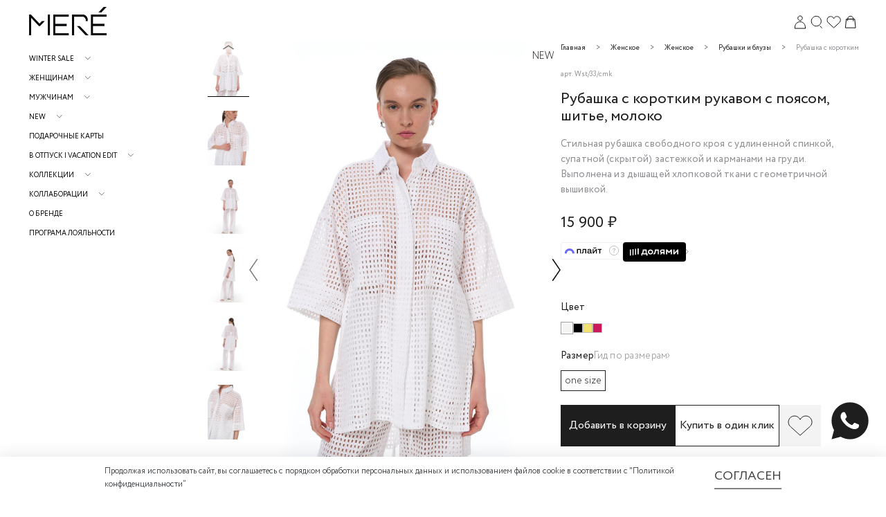

--- FILE ---
content_type: text/html; charset=utf-8
request_url: https://www.google.com/recaptcha/api2/anchor?ar=1&k=6LfXhUEmAAAAAOGNQm5_a2Ach-HWlFKD3Sq7vfFj&co=aHR0cHM6Ly9tZXJlLm1vc2Nvdzo0NDM.&hl=ru&v=PoyoqOPhxBO7pBk68S4YbpHZ&size=normal&anchor-ms=20000&execute-ms=30000&cb=epqy4fnhccmo
body_size: 49449
content:
<!DOCTYPE HTML><html dir="ltr" lang="ru"><head><meta http-equiv="Content-Type" content="text/html; charset=UTF-8">
<meta http-equiv="X-UA-Compatible" content="IE=edge">
<title>reCAPTCHA</title>
<style type="text/css">
/* cyrillic-ext */
@font-face {
  font-family: 'Roboto';
  font-style: normal;
  font-weight: 400;
  font-stretch: 100%;
  src: url(//fonts.gstatic.com/s/roboto/v48/KFO7CnqEu92Fr1ME7kSn66aGLdTylUAMa3GUBHMdazTgWw.woff2) format('woff2');
  unicode-range: U+0460-052F, U+1C80-1C8A, U+20B4, U+2DE0-2DFF, U+A640-A69F, U+FE2E-FE2F;
}
/* cyrillic */
@font-face {
  font-family: 'Roboto';
  font-style: normal;
  font-weight: 400;
  font-stretch: 100%;
  src: url(//fonts.gstatic.com/s/roboto/v48/KFO7CnqEu92Fr1ME7kSn66aGLdTylUAMa3iUBHMdazTgWw.woff2) format('woff2');
  unicode-range: U+0301, U+0400-045F, U+0490-0491, U+04B0-04B1, U+2116;
}
/* greek-ext */
@font-face {
  font-family: 'Roboto';
  font-style: normal;
  font-weight: 400;
  font-stretch: 100%;
  src: url(//fonts.gstatic.com/s/roboto/v48/KFO7CnqEu92Fr1ME7kSn66aGLdTylUAMa3CUBHMdazTgWw.woff2) format('woff2');
  unicode-range: U+1F00-1FFF;
}
/* greek */
@font-face {
  font-family: 'Roboto';
  font-style: normal;
  font-weight: 400;
  font-stretch: 100%;
  src: url(//fonts.gstatic.com/s/roboto/v48/KFO7CnqEu92Fr1ME7kSn66aGLdTylUAMa3-UBHMdazTgWw.woff2) format('woff2');
  unicode-range: U+0370-0377, U+037A-037F, U+0384-038A, U+038C, U+038E-03A1, U+03A3-03FF;
}
/* math */
@font-face {
  font-family: 'Roboto';
  font-style: normal;
  font-weight: 400;
  font-stretch: 100%;
  src: url(//fonts.gstatic.com/s/roboto/v48/KFO7CnqEu92Fr1ME7kSn66aGLdTylUAMawCUBHMdazTgWw.woff2) format('woff2');
  unicode-range: U+0302-0303, U+0305, U+0307-0308, U+0310, U+0312, U+0315, U+031A, U+0326-0327, U+032C, U+032F-0330, U+0332-0333, U+0338, U+033A, U+0346, U+034D, U+0391-03A1, U+03A3-03A9, U+03B1-03C9, U+03D1, U+03D5-03D6, U+03F0-03F1, U+03F4-03F5, U+2016-2017, U+2034-2038, U+203C, U+2040, U+2043, U+2047, U+2050, U+2057, U+205F, U+2070-2071, U+2074-208E, U+2090-209C, U+20D0-20DC, U+20E1, U+20E5-20EF, U+2100-2112, U+2114-2115, U+2117-2121, U+2123-214F, U+2190, U+2192, U+2194-21AE, U+21B0-21E5, U+21F1-21F2, U+21F4-2211, U+2213-2214, U+2216-22FF, U+2308-230B, U+2310, U+2319, U+231C-2321, U+2336-237A, U+237C, U+2395, U+239B-23B7, U+23D0, U+23DC-23E1, U+2474-2475, U+25AF, U+25B3, U+25B7, U+25BD, U+25C1, U+25CA, U+25CC, U+25FB, U+266D-266F, U+27C0-27FF, U+2900-2AFF, U+2B0E-2B11, U+2B30-2B4C, U+2BFE, U+3030, U+FF5B, U+FF5D, U+1D400-1D7FF, U+1EE00-1EEFF;
}
/* symbols */
@font-face {
  font-family: 'Roboto';
  font-style: normal;
  font-weight: 400;
  font-stretch: 100%;
  src: url(//fonts.gstatic.com/s/roboto/v48/KFO7CnqEu92Fr1ME7kSn66aGLdTylUAMaxKUBHMdazTgWw.woff2) format('woff2');
  unicode-range: U+0001-000C, U+000E-001F, U+007F-009F, U+20DD-20E0, U+20E2-20E4, U+2150-218F, U+2190, U+2192, U+2194-2199, U+21AF, U+21E6-21F0, U+21F3, U+2218-2219, U+2299, U+22C4-22C6, U+2300-243F, U+2440-244A, U+2460-24FF, U+25A0-27BF, U+2800-28FF, U+2921-2922, U+2981, U+29BF, U+29EB, U+2B00-2BFF, U+4DC0-4DFF, U+FFF9-FFFB, U+10140-1018E, U+10190-1019C, U+101A0, U+101D0-101FD, U+102E0-102FB, U+10E60-10E7E, U+1D2C0-1D2D3, U+1D2E0-1D37F, U+1F000-1F0FF, U+1F100-1F1AD, U+1F1E6-1F1FF, U+1F30D-1F30F, U+1F315, U+1F31C, U+1F31E, U+1F320-1F32C, U+1F336, U+1F378, U+1F37D, U+1F382, U+1F393-1F39F, U+1F3A7-1F3A8, U+1F3AC-1F3AF, U+1F3C2, U+1F3C4-1F3C6, U+1F3CA-1F3CE, U+1F3D4-1F3E0, U+1F3ED, U+1F3F1-1F3F3, U+1F3F5-1F3F7, U+1F408, U+1F415, U+1F41F, U+1F426, U+1F43F, U+1F441-1F442, U+1F444, U+1F446-1F449, U+1F44C-1F44E, U+1F453, U+1F46A, U+1F47D, U+1F4A3, U+1F4B0, U+1F4B3, U+1F4B9, U+1F4BB, U+1F4BF, U+1F4C8-1F4CB, U+1F4D6, U+1F4DA, U+1F4DF, U+1F4E3-1F4E6, U+1F4EA-1F4ED, U+1F4F7, U+1F4F9-1F4FB, U+1F4FD-1F4FE, U+1F503, U+1F507-1F50B, U+1F50D, U+1F512-1F513, U+1F53E-1F54A, U+1F54F-1F5FA, U+1F610, U+1F650-1F67F, U+1F687, U+1F68D, U+1F691, U+1F694, U+1F698, U+1F6AD, U+1F6B2, U+1F6B9-1F6BA, U+1F6BC, U+1F6C6-1F6CF, U+1F6D3-1F6D7, U+1F6E0-1F6EA, U+1F6F0-1F6F3, U+1F6F7-1F6FC, U+1F700-1F7FF, U+1F800-1F80B, U+1F810-1F847, U+1F850-1F859, U+1F860-1F887, U+1F890-1F8AD, U+1F8B0-1F8BB, U+1F8C0-1F8C1, U+1F900-1F90B, U+1F93B, U+1F946, U+1F984, U+1F996, U+1F9E9, U+1FA00-1FA6F, U+1FA70-1FA7C, U+1FA80-1FA89, U+1FA8F-1FAC6, U+1FACE-1FADC, U+1FADF-1FAE9, U+1FAF0-1FAF8, U+1FB00-1FBFF;
}
/* vietnamese */
@font-face {
  font-family: 'Roboto';
  font-style: normal;
  font-weight: 400;
  font-stretch: 100%;
  src: url(//fonts.gstatic.com/s/roboto/v48/KFO7CnqEu92Fr1ME7kSn66aGLdTylUAMa3OUBHMdazTgWw.woff2) format('woff2');
  unicode-range: U+0102-0103, U+0110-0111, U+0128-0129, U+0168-0169, U+01A0-01A1, U+01AF-01B0, U+0300-0301, U+0303-0304, U+0308-0309, U+0323, U+0329, U+1EA0-1EF9, U+20AB;
}
/* latin-ext */
@font-face {
  font-family: 'Roboto';
  font-style: normal;
  font-weight: 400;
  font-stretch: 100%;
  src: url(//fonts.gstatic.com/s/roboto/v48/KFO7CnqEu92Fr1ME7kSn66aGLdTylUAMa3KUBHMdazTgWw.woff2) format('woff2');
  unicode-range: U+0100-02BA, U+02BD-02C5, U+02C7-02CC, U+02CE-02D7, U+02DD-02FF, U+0304, U+0308, U+0329, U+1D00-1DBF, U+1E00-1E9F, U+1EF2-1EFF, U+2020, U+20A0-20AB, U+20AD-20C0, U+2113, U+2C60-2C7F, U+A720-A7FF;
}
/* latin */
@font-face {
  font-family: 'Roboto';
  font-style: normal;
  font-weight: 400;
  font-stretch: 100%;
  src: url(//fonts.gstatic.com/s/roboto/v48/KFO7CnqEu92Fr1ME7kSn66aGLdTylUAMa3yUBHMdazQ.woff2) format('woff2');
  unicode-range: U+0000-00FF, U+0131, U+0152-0153, U+02BB-02BC, U+02C6, U+02DA, U+02DC, U+0304, U+0308, U+0329, U+2000-206F, U+20AC, U+2122, U+2191, U+2193, U+2212, U+2215, U+FEFF, U+FFFD;
}
/* cyrillic-ext */
@font-face {
  font-family: 'Roboto';
  font-style: normal;
  font-weight: 500;
  font-stretch: 100%;
  src: url(//fonts.gstatic.com/s/roboto/v48/KFO7CnqEu92Fr1ME7kSn66aGLdTylUAMa3GUBHMdazTgWw.woff2) format('woff2');
  unicode-range: U+0460-052F, U+1C80-1C8A, U+20B4, U+2DE0-2DFF, U+A640-A69F, U+FE2E-FE2F;
}
/* cyrillic */
@font-face {
  font-family: 'Roboto';
  font-style: normal;
  font-weight: 500;
  font-stretch: 100%;
  src: url(//fonts.gstatic.com/s/roboto/v48/KFO7CnqEu92Fr1ME7kSn66aGLdTylUAMa3iUBHMdazTgWw.woff2) format('woff2');
  unicode-range: U+0301, U+0400-045F, U+0490-0491, U+04B0-04B1, U+2116;
}
/* greek-ext */
@font-face {
  font-family: 'Roboto';
  font-style: normal;
  font-weight: 500;
  font-stretch: 100%;
  src: url(//fonts.gstatic.com/s/roboto/v48/KFO7CnqEu92Fr1ME7kSn66aGLdTylUAMa3CUBHMdazTgWw.woff2) format('woff2');
  unicode-range: U+1F00-1FFF;
}
/* greek */
@font-face {
  font-family: 'Roboto';
  font-style: normal;
  font-weight: 500;
  font-stretch: 100%;
  src: url(//fonts.gstatic.com/s/roboto/v48/KFO7CnqEu92Fr1ME7kSn66aGLdTylUAMa3-UBHMdazTgWw.woff2) format('woff2');
  unicode-range: U+0370-0377, U+037A-037F, U+0384-038A, U+038C, U+038E-03A1, U+03A3-03FF;
}
/* math */
@font-face {
  font-family: 'Roboto';
  font-style: normal;
  font-weight: 500;
  font-stretch: 100%;
  src: url(//fonts.gstatic.com/s/roboto/v48/KFO7CnqEu92Fr1ME7kSn66aGLdTylUAMawCUBHMdazTgWw.woff2) format('woff2');
  unicode-range: U+0302-0303, U+0305, U+0307-0308, U+0310, U+0312, U+0315, U+031A, U+0326-0327, U+032C, U+032F-0330, U+0332-0333, U+0338, U+033A, U+0346, U+034D, U+0391-03A1, U+03A3-03A9, U+03B1-03C9, U+03D1, U+03D5-03D6, U+03F0-03F1, U+03F4-03F5, U+2016-2017, U+2034-2038, U+203C, U+2040, U+2043, U+2047, U+2050, U+2057, U+205F, U+2070-2071, U+2074-208E, U+2090-209C, U+20D0-20DC, U+20E1, U+20E5-20EF, U+2100-2112, U+2114-2115, U+2117-2121, U+2123-214F, U+2190, U+2192, U+2194-21AE, U+21B0-21E5, U+21F1-21F2, U+21F4-2211, U+2213-2214, U+2216-22FF, U+2308-230B, U+2310, U+2319, U+231C-2321, U+2336-237A, U+237C, U+2395, U+239B-23B7, U+23D0, U+23DC-23E1, U+2474-2475, U+25AF, U+25B3, U+25B7, U+25BD, U+25C1, U+25CA, U+25CC, U+25FB, U+266D-266F, U+27C0-27FF, U+2900-2AFF, U+2B0E-2B11, U+2B30-2B4C, U+2BFE, U+3030, U+FF5B, U+FF5D, U+1D400-1D7FF, U+1EE00-1EEFF;
}
/* symbols */
@font-face {
  font-family: 'Roboto';
  font-style: normal;
  font-weight: 500;
  font-stretch: 100%;
  src: url(//fonts.gstatic.com/s/roboto/v48/KFO7CnqEu92Fr1ME7kSn66aGLdTylUAMaxKUBHMdazTgWw.woff2) format('woff2');
  unicode-range: U+0001-000C, U+000E-001F, U+007F-009F, U+20DD-20E0, U+20E2-20E4, U+2150-218F, U+2190, U+2192, U+2194-2199, U+21AF, U+21E6-21F0, U+21F3, U+2218-2219, U+2299, U+22C4-22C6, U+2300-243F, U+2440-244A, U+2460-24FF, U+25A0-27BF, U+2800-28FF, U+2921-2922, U+2981, U+29BF, U+29EB, U+2B00-2BFF, U+4DC0-4DFF, U+FFF9-FFFB, U+10140-1018E, U+10190-1019C, U+101A0, U+101D0-101FD, U+102E0-102FB, U+10E60-10E7E, U+1D2C0-1D2D3, U+1D2E0-1D37F, U+1F000-1F0FF, U+1F100-1F1AD, U+1F1E6-1F1FF, U+1F30D-1F30F, U+1F315, U+1F31C, U+1F31E, U+1F320-1F32C, U+1F336, U+1F378, U+1F37D, U+1F382, U+1F393-1F39F, U+1F3A7-1F3A8, U+1F3AC-1F3AF, U+1F3C2, U+1F3C4-1F3C6, U+1F3CA-1F3CE, U+1F3D4-1F3E0, U+1F3ED, U+1F3F1-1F3F3, U+1F3F5-1F3F7, U+1F408, U+1F415, U+1F41F, U+1F426, U+1F43F, U+1F441-1F442, U+1F444, U+1F446-1F449, U+1F44C-1F44E, U+1F453, U+1F46A, U+1F47D, U+1F4A3, U+1F4B0, U+1F4B3, U+1F4B9, U+1F4BB, U+1F4BF, U+1F4C8-1F4CB, U+1F4D6, U+1F4DA, U+1F4DF, U+1F4E3-1F4E6, U+1F4EA-1F4ED, U+1F4F7, U+1F4F9-1F4FB, U+1F4FD-1F4FE, U+1F503, U+1F507-1F50B, U+1F50D, U+1F512-1F513, U+1F53E-1F54A, U+1F54F-1F5FA, U+1F610, U+1F650-1F67F, U+1F687, U+1F68D, U+1F691, U+1F694, U+1F698, U+1F6AD, U+1F6B2, U+1F6B9-1F6BA, U+1F6BC, U+1F6C6-1F6CF, U+1F6D3-1F6D7, U+1F6E0-1F6EA, U+1F6F0-1F6F3, U+1F6F7-1F6FC, U+1F700-1F7FF, U+1F800-1F80B, U+1F810-1F847, U+1F850-1F859, U+1F860-1F887, U+1F890-1F8AD, U+1F8B0-1F8BB, U+1F8C0-1F8C1, U+1F900-1F90B, U+1F93B, U+1F946, U+1F984, U+1F996, U+1F9E9, U+1FA00-1FA6F, U+1FA70-1FA7C, U+1FA80-1FA89, U+1FA8F-1FAC6, U+1FACE-1FADC, U+1FADF-1FAE9, U+1FAF0-1FAF8, U+1FB00-1FBFF;
}
/* vietnamese */
@font-face {
  font-family: 'Roboto';
  font-style: normal;
  font-weight: 500;
  font-stretch: 100%;
  src: url(//fonts.gstatic.com/s/roboto/v48/KFO7CnqEu92Fr1ME7kSn66aGLdTylUAMa3OUBHMdazTgWw.woff2) format('woff2');
  unicode-range: U+0102-0103, U+0110-0111, U+0128-0129, U+0168-0169, U+01A0-01A1, U+01AF-01B0, U+0300-0301, U+0303-0304, U+0308-0309, U+0323, U+0329, U+1EA0-1EF9, U+20AB;
}
/* latin-ext */
@font-face {
  font-family: 'Roboto';
  font-style: normal;
  font-weight: 500;
  font-stretch: 100%;
  src: url(//fonts.gstatic.com/s/roboto/v48/KFO7CnqEu92Fr1ME7kSn66aGLdTylUAMa3KUBHMdazTgWw.woff2) format('woff2');
  unicode-range: U+0100-02BA, U+02BD-02C5, U+02C7-02CC, U+02CE-02D7, U+02DD-02FF, U+0304, U+0308, U+0329, U+1D00-1DBF, U+1E00-1E9F, U+1EF2-1EFF, U+2020, U+20A0-20AB, U+20AD-20C0, U+2113, U+2C60-2C7F, U+A720-A7FF;
}
/* latin */
@font-face {
  font-family: 'Roboto';
  font-style: normal;
  font-weight: 500;
  font-stretch: 100%;
  src: url(//fonts.gstatic.com/s/roboto/v48/KFO7CnqEu92Fr1ME7kSn66aGLdTylUAMa3yUBHMdazQ.woff2) format('woff2');
  unicode-range: U+0000-00FF, U+0131, U+0152-0153, U+02BB-02BC, U+02C6, U+02DA, U+02DC, U+0304, U+0308, U+0329, U+2000-206F, U+20AC, U+2122, U+2191, U+2193, U+2212, U+2215, U+FEFF, U+FFFD;
}
/* cyrillic-ext */
@font-face {
  font-family: 'Roboto';
  font-style: normal;
  font-weight: 900;
  font-stretch: 100%;
  src: url(//fonts.gstatic.com/s/roboto/v48/KFO7CnqEu92Fr1ME7kSn66aGLdTylUAMa3GUBHMdazTgWw.woff2) format('woff2');
  unicode-range: U+0460-052F, U+1C80-1C8A, U+20B4, U+2DE0-2DFF, U+A640-A69F, U+FE2E-FE2F;
}
/* cyrillic */
@font-face {
  font-family: 'Roboto';
  font-style: normal;
  font-weight: 900;
  font-stretch: 100%;
  src: url(//fonts.gstatic.com/s/roboto/v48/KFO7CnqEu92Fr1ME7kSn66aGLdTylUAMa3iUBHMdazTgWw.woff2) format('woff2');
  unicode-range: U+0301, U+0400-045F, U+0490-0491, U+04B0-04B1, U+2116;
}
/* greek-ext */
@font-face {
  font-family: 'Roboto';
  font-style: normal;
  font-weight: 900;
  font-stretch: 100%;
  src: url(//fonts.gstatic.com/s/roboto/v48/KFO7CnqEu92Fr1ME7kSn66aGLdTylUAMa3CUBHMdazTgWw.woff2) format('woff2');
  unicode-range: U+1F00-1FFF;
}
/* greek */
@font-face {
  font-family: 'Roboto';
  font-style: normal;
  font-weight: 900;
  font-stretch: 100%;
  src: url(//fonts.gstatic.com/s/roboto/v48/KFO7CnqEu92Fr1ME7kSn66aGLdTylUAMa3-UBHMdazTgWw.woff2) format('woff2');
  unicode-range: U+0370-0377, U+037A-037F, U+0384-038A, U+038C, U+038E-03A1, U+03A3-03FF;
}
/* math */
@font-face {
  font-family: 'Roboto';
  font-style: normal;
  font-weight: 900;
  font-stretch: 100%;
  src: url(//fonts.gstatic.com/s/roboto/v48/KFO7CnqEu92Fr1ME7kSn66aGLdTylUAMawCUBHMdazTgWw.woff2) format('woff2');
  unicode-range: U+0302-0303, U+0305, U+0307-0308, U+0310, U+0312, U+0315, U+031A, U+0326-0327, U+032C, U+032F-0330, U+0332-0333, U+0338, U+033A, U+0346, U+034D, U+0391-03A1, U+03A3-03A9, U+03B1-03C9, U+03D1, U+03D5-03D6, U+03F0-03F1, U+03F4-03F5, U+2016-2017, U+2034-2038, U+203C, U+2040, U+2043, U+2047, U+2050, U+2057, U+205F, U+2070-2071, U+2074-208E, U+2090-209C, U+20D0-20DC, U+20E1, U+20E5-20EF, U+2100-2112, U+2114-2115, U+2117-2121, U+2123-214F, U+2190, U+2192, U+2194-21AE, U+21B0-21E5, U+21F1-21F2, U+21F4-2211, U+2213-2214, U+2216-22FF, U+2308-230B, U+2310, U+2319, U+231C-2321, U+2336-237A, U+237C, U+2395, U+239B-23B7, U+23D0, U+23DC-23E1, U+2474-2475, U+25AF, U+25B3, U+25B7, U+25BD, U+25C1, U+25CA, U+25CC, U+25FB, U+266D-266F, U+27C0-27FF, U+2900-2AFF, U+2B0E-2B11, U+2B30-2B4C, U+2BFE, U+3030, U+FF5B, U+FF5D, U+1D400-1D7FF, U+1EE00-1EEFF;
}
/* symbols */
@font-face {
  font-family: 'Roboto';
  font-style: normal;
  font-weight: 900;
  font-stretch: 100%;
  src: url(//fonts.gstatic.com/s/roboto/v48/KFO7CnqEu92Fr1ME7kSn66aGLdTylUAMaxKUBHMdazTgWw.woff2) format('woff2');
  unicode-range: U+0001-000C, U+000E-001F, U+007F-009F, U+20DD-20E0, U+20E2-20E4, U+2150-218F, U+2190, U+2192, U+2194-2199, U+21AF, U+21E6-21F0, U+21F3, U+2218-2219, U+2299, U+22C4-22C6, U+2300-243F, U+2440-244A, U+2460-24FF, U+25A0-27BF, U+2800-28FF, U+2921-2922, U+2981, U+29BF, U+29EB, U+2B00-2BFF, U+4DC0-4DFF, U+FFF9-FFFB, U+10140-1018E, U+10190-1019C, U+101A0, U+101D0-101FD, U+102E0-102FB, U+10E60-10E7E, U+1D2C0-1D2D3, U+1D2E0-1D37F, U+1F000-1F0FF, U+1F100-1F1AD, U+1F1E6-1F1FF, U+1F30D-1F30F, U+1F315, U+1F31C, U+1F31E, U+1F320-1F32C, U+1F336, U+1F378, U+1F37D, U+1F382, U+1F393-1F39F, U+1F3A7-1F3A8, U+1F3AC-1F3AF, U+1F3C2, U+1F3C4-1F3C6, U+1F3CA-1F3CE, U+1F3D4-1F3E0, U+1F3ED, U+1F3F1-1F3F3, U+1F3F5-1F3F7, U+1F408, U+1F415, U+1F41F, U+1F426, U+1F43F, U+1F441-1F442, U+1F444, U+1F446-1F449, U+1F44C-1F44E, U+1F453, U+1F46A, U+1F47D, U+1F4A3, U+1F4B0, U+1F4B3, U+1F4B9, U+1F4BB, U+1F4BF, U+1F4C8-1F4CB, U+1F4D6, U+1F4DA, U+1F4DF, U+1F4E3-1F4E6, U+1F4EA-1F4ED, U+1F4F7, U+1F4F9-1F4FB, U+1F4FD-1F4FE, U+1F503, U+1F507-1F50B, U+1F50D, U+1F512-1F513, U+1F53E-1F54A, U+1F54F-1F5FA, U+1F610, U+1F650-1F67F, U+1F687, U+1F68D, U+1F691, U+1F694, U+1F698, U+1F6AD, U+1F6B2, U+1F6B9-1F6BA, U+1F6BC, U+1F6C6-1F6CF, U+1F6D3-1F6D7, U+1F6E0-1F6EA, U+1F6F0-1F6F3, U+1F6F7-1F6FC, U+1F700-1F7FF, U+1F800-1F80B, U+1F810-1F847, U+1F850-1F859, U+1F860-1F887, U+1F890-1F8AD, U+1F8B0-1F8BB, U+1F8C0-1F8C1, U+1F900-1F90B, U+1F93B, U+1F946, U+1F984, U+1F996, U+1F9E9, U+1FA00-1FA6F, U+1FA70-1FA7C, U+1FA80-1FA89, U+1FA8F-1FAC6, U+1FACE-1FADC, U+1FADF-1FAE9, U+1FAF0-1FAF8, U+1FB00-1FBFF;
}
/* vietnamese */
@font-face {
  font-family: 'Roboto';
  font-style: normal;
  font-weight: 900;
  font-stretch: 100%;
  src: url(//fonts.gstatic.com/s/roboto/v48/KFO7CnqEu92Fr1ME7kSn66aGLdTylUAMa3OUBHMdazTgWw.woff2) format('woff2');
  unicode-range: U+0102-0103, U+0110-0111, U+0128-0129, U+0168-0169, U+01A0-01A1, U+01AF-01B0, U+0300-0301, U+0303-0304, U+0308-0309, U+0323, U+0329, U+1EA0-1EF9, U+20AB;
}
/* latin-ext */
@font-face {
  font-family: 'Roboto';
  font-style: normal;
  font-weight: 900;
  font-stretch: 100%;
  src: url(//fonts.gstatic.com/s/roboto/v48/KFO7CnqEu92Fr1ME7kSn66aGLdTylUAMa3KUBHMdazTgWw.woff2) format('woff2');
  unicode-range: U+0100-02BA, U+02BD-02C5, U+02C7-02CC, U+02CE-02D7, U+02DD-02FF, U+0304, U+0308, U+0329, U+1D00-1DBF, U+1E00-1E9F, U+1EF2-1EFF, U+2020, U+20A0-20AB, U+20AD-20C0, U+2113, U+2C60-2C7F, U+A720-A7FF;
}
/* latin */
@font-face {
  font-family: 'Roboto';
  font-style: normal;
  font-weight: 900;
  font-stretch: 100%;
  src: url(//fonts.gstatic.com/s/roboto/v48/KFO7CnqEu92Fr1ME7kSn66aGLdTylUAMa3yUBHMdazQ.woff2) format('woff2');
  unicode-range: U+0000-00FF, U+0131, U+0152-0153, U+02BB-02BC, U+02C6, U+02DA, U+02DC, U+0304, U+0308, U+0329, U+2000-206F, U+20AC, U+2122, U+2191, U+2193, U+2212, U+2215, U+FEFF, U+FFFD;
}

</style>
<link rel="stylesheet" type="text/css" href="https://www.gstatic.com/recaptcha/releases/PoyoqOPhxBO7pBk68S4YbpHZ/styles__ltr.css">
<script nonce="eWcaWUmAKmiNWp1o65xvgw" type="text/javascript">window['__recaptcha_api'] = 'https://www.google.com/recaptcha/api2/';</script>
<script type="text/javascript" src="https://www.gstatic.com/recaptcha/releases/PoyoqOPhxBO7pBk68S4YbpHZ/recaptcha__ru.js" nonce="eWcaWUmAKmiNWp1o65xvgw">
      
    </script></head>
<body><div id="rc-anchor-alert" class="rc-anchor-alert"></div>
<input type="hidden" id="recaptcha-token" value="[base64]">
<script type="text/javascript" nonce="eWcaWUmAKmiNWp1o65xvgw">
      recaptcha.anchor.Main.init("[\x22ainput\x22,[\x22bgdata\x22,\x22\x22,\[base64]/[base64]/[base64]/[base64]/[base64]/[base64]/[base64]/[base64]/[base64]/[base64]\\u003d\x22,\[base64]\x22,\x22JsKzQcKDwpfCnioDajTCrWDDrWksw6wNw7PDqCtwSHtRPsKaw4pMw61owrIYw4XDhyDCrTDClsKKwq/Dkjg/ZsKwwrvDjxkeRsO7w47DkcKtw6vDoljCu1NUXsOPFcKnCsKbw4fDn8K6JRl4wonCpsO/[base64]/Cm0RuQ8ODw780KwDCjMKZNMKwQMOMcTENIWnCn8OmWQ0tfMOaecOkw5p+E0bDtnUrCiR8wrVNw7wzUsKDYcOGw7rDlj/[base64]/CrDPDq8KCWMKbwrXCiMOYw4PCocKww49zwrUAw7Q9YQDCtzXDv14gcsKueMKtT8KEw43DsjJHw5p8cDHCpTISw6w0Jh3Do8KtwqvDpMK7wrjDtQNmw43ClMOVI8Okw7lHw48bHMKXw7NbEsKzwqfDjXHDgsKxw7vCt0sRFMK5w5ZrFR3DnsK2JmnCn8O2NHApVA7DoF/Cl2BBw6EgXcKsSMOkw5PCv8K3JGHDkcOvwqjDrMKUwoVVw5VwdMKwwr7CscK/[base64]/[base64]/w7Q8R8OxXU7ClQXChhzCo31CJMKeOMK9QcK2OcOebsKCw5M1DF1NECHCi8O+fATDpcKuw7PCpxPCjMO7w5dIcjXDmkbCg31VwqMAXsKpbcO6wo9UCFUUF8KVwqdeCcKYTjfDmQ/Dnx0DIRYQQ8KlwrpPKMKFwo1/woNdw6XChHhfwrt8azfDpMOpXsO+JhjDhAxWX2PDnVXCqsOaAMO/ATAXc1nDu8O/woPDjiDCg2QIwqfCvwTCpMKQw6vDrcOXFsOFw6PDlcKlVVIzPsKow7nDnE1vw5XDj0PDtsOjcF/DtA5GWXoUw57Cu0rDkMKqwp3DkTx+wo4hw6Z4wqcnLVrDrxHChcK4w5jDrMKJbsKqWGpAXzPDo8OXH0rDqm8Uw5jCi05zwosHRnY7fHBVw6PChsKOI1Z6wqnCriBPwpRZw4PCl8KCe3HDosKawo7DkDPDmzcDw4/Ct8KcF8KYwoTCncOPw5tXwpJIMMOUC8KODcOMwoXCgMKPw47DhkjDug3Dl8O1aMKUw5/Cq8Ocd8OTwrIubTLCgDXDl2tKwqzCoxl7wojDgMOKKcOOW8OCNmPDq0bCl8O+GMKMw5RSw5/CqMKIwoDDihQzEsOhD0XCpH/[base64]/wosfZg7CgMKFwqFcT8KnwrV9esONwrRJwoTCqglCA8KowozCpMOww7p3wp/[base64]/[base64]/CrsO4w75IL1rCh8KvTTEVw7QeDAbDjnHCicOOS8KYWMOJbMKsw7TCiSDCqk7CosKsw5RXw44kO8K5wr/ChCrDqnPDkWjDi07ClyrCv2LDuAcwQHfDgDtBTSlbLMK/OCbChsOEwrjDvsK+wqdLw545w6/[base64]/DnxTCt8OCwqPCpDfDtnvDqhpBwoHDt24GwrXDoCJaZ8OJNhMLNsK7BsOSJgXCrMKcFMOzw4nDjMK2Z01Lw65TRS9cw4B6w4/[base64]/[base64]/[base64]/LcKkwo7CncKKw4/DjcK1wr1RB8Kuw4E1worDjV5WQUNjLMKowpPDksOkwq7CsMOlCXklR3deVcK/wqtPwrVxwq7Dp8KIw6jCkR8rw4RFwr3Cl8OMw5vCpMOCIlc6w5U2L0AvwoLDvhl5wq53woDDkcOuwqVnIFEUQMOkwr9zwrxNeixVf8ORw7M0e38STjrCqWLDhSo/w7DCvRvDh8OzCTtIJsK/w7jDgznClVl5MxrCksOqwq0twpVsF8KAw4PDmMKZwqTDicOswpLCgcO+K8Obwp/DhjjDucOVw6AScsK5f3ZZwqHCkcODw5fCryrDu0lLw5DDkUgZw5hAw4HCncO5BjLCnsOaw69twpjChk4AUwvDimbDh8Kow7nCh8K+EsKSw5xKHsOew47CjMOpYjvDkUrDt0ZHwojCmSLCnMKkVGh7eh3CpcOsG8KMcB/[base64]/w5BYw4Aob0PDv1gNw73CkGTCmMOVd8K2w5gxwpHChsOAVsOEQMO9w5xmIRbCjzp3ecKsQMOZQ8KXw6k/d3TCjcOgEMKrw5HDh8Ozwq8BHRJrw7/CnMKuMsOPwrRyfgPDu1/CpsOlB8KtW2kAwrrDlMKSw65jQ8Oxwr8fLsOVw6wQPcO9wptvb8KzXRIJwrV1w6XCnsK9woPCgsKySMOZwoXCmg9bw6DCglXCusKXWMK2L8OHw4wiCcKmAsKVw7MtV8Oww5XDn8KfbXIOw7ZaD8OowoBpw794wq7DvxzCm1bCjcOKwr7CosKjwprCmy7CtsKuw6/CvcOHZMO9VU48KnduFkPDhnh9w6XDpVbCtcOIPi0masKDfCHDlz3Ct0vDhMOVb8KHW1zDgsKaayDCrsO+O8ONRX7CtELDgh/DhitKSsKowrVCw67CssK3w6XCogjCsFR7SxtcNnV6bcKGNyVUw6zDmMKVNSE7GMOYCT0CwonCqMOHwqdJw5rDumDDnHPCnMONPj/DiwQjGDVjN2Zsw4cWw4/[base64]/w7pXwpTDtMKDwpYGLMOnw5PCnQFSw53CjQDDnWbDi8KDw5pywoU7TDdwwrBER8KJwoQPPHPCjA3DuzdCw5Ecw5VPIhfDohrDg8OOwoY9BsKHwrfChMO/LD5Yw7k9dxk7woscfsKQwqN+wphfw68LcsKeO8K3wq1hSzgTC3HDsi9gMXDDscKeFcOnHsOJEMKEOGQJw54zQCXDjlDCgcOiwrrDssO/w6xBJHDCrcONNGvCjA5WCgALZsKEHMOIJMKyw5TCjB3DmMOawoDCokEAJCdUw7nDgsKvKcOxfcKmw5o8woDDkcKLZ8OmwqAkwovDhE4dBhdMw4XDskoWEMO5w5Ipwp3DgMObYQtEZMKEIinDpmrCrsOxLsKhHx/CgcO/wqbDkD/CnsOjc10Kw6ppE13CgCQXwp4veMKWwoRuJ8O3fx3ClXl8w755w6zCgWcrwqIPLsKaTW3CplTDrl5ae0dWwqYywq7Ckwsnwpxpw787fnDCpMKPF8OFwpPDjUUsT1xkCSrCvcOWw6bDuMOCw7NlY8Oid2xwwpfDhzJ/w4HCscK2GTLDo8K2wqc2G3DCozV+w7AUwrvCmXExSMO8b0JxwqpYC8KZw7IjwoNDBsKEcsO4w7VPDgjCuW3CnMKjEsKtG8KjM8Krw5XCocKOwrRjw5/Dv25Nw6vDlhHClTV+w7M+csKOW33DncOQwoLDiMKsVcOYR8K4L28Iw5hnwqJRLcOMw7rDgXPCvh92NcKMDsO5wrXCkMKAwr/CucKmwrPCiMKFJcOaLF12D8KbcUzDmcOpwq09VjAJCivDhcKww4HDqzNfw4ZMw6YWPB3CjsO2wo7CsMKSwqMcAMKGwrLDp3bDusKsABEMwpvDgzUsMcOIw4URw5UXUcKKRQYQQkx/w4djwofCgTAhw5bCm8KxD3jDmsKCw6rDsMO6wq7DpcKqwpdOw4ZFwr3DgFRDwqfDq30dw6DDucKdwrNtw6vCpDIFwozCsU/[base64]/CkcKlIcOhcMK0wpl6w7rClHPCgsKPX8KUc8OFwoF5NsO2wrUAwoHChcOZLmUEa8KIw69PZsO8TlrDr8OfwqZzesOJw7fCtB7CrgwZwropwrInWcKbSsKrOhPDnUFic8K5wojDn8KEw53DpcKEw4bDhwrCgWjCnMKawrfChMOFw5vDhzXCi8KxGMKSTV/DmcOvwqvDocOHw6nDncOewpghVsK/wqxTZg4OwoohwrEABcKXwpjDtkfCjsOlw4jCkcOkNl5OwpUDwpTCmsKWwogtOcK/RF7DgcK9wpLCicOewpDCqybDmxrClMOHw5XCrsOpwrgHw69qYMOOwpUhwqtXScO3wq4NeMKyw6pCZsK8wpVjw6hGw6TCviXDhBzChEHCl8K+asKBwpANwp7DlcOQDsOEQBAmFMOzcQ9uVcOOOcKKbsOQa8OfwpHDhzPDh8KUw7zCozPDug9BdCHCpiYLwrNIw6w8wp/CrQDDqA/DlMKHEsKuwohgwqLCtMKVwoXDvGhudcK2I8KDw7/Co8OzDQFpY3HCi3Y2wr/DkUtzw7zCr23ClHdBwoA6JVLDiMOWwrQjwqDDpk1EQcKDLsKqQ8KwNR8GNMKBQMKZw4FrR1vDliLCncOYdUlgZBpuwqBEIcKow5J+w5zCoTNHw4jDtnfCv8OKwpTCvFnDiiXDjAN3wqfDrChydMO/C2fCpWDDmsKvw55mNTZZw4sWLcOiUcKJIDsnaALCuGrDmcK0DsO/c8OOeH/DlMKvRcONMVvCjQXDgMKNC8KNw6fDizkZFRA1wqfCjMKGw6LCuMKVw5PCn8K3PBV8w5zCuVvDt8Oiw60nSHzCvsOCECBkwpTDmcK3w5sGw5PChRsQw7hTwodrc13DpAoswqvDgcK1K8KHw5RffhN/DxDDscKAMgnCr8OyPU1dwqfCjmVJw47Dn8O+V8OQw7zCk8OfelwFHsOCwpcsVMOrbV4mJcOywqbCjMObwrbCnMKmPcODwp0rHMK0wpbClA/DoMOZYXLCmyUQwr5YwpPCkcOiwr5SR2PDucO3Aw9sEl5iwoDDqnNywp/Cj8OaU8OdO2t3w4I2CcK8w6vCusOlwrXCgcOFRlRdKBRNO2YWwqXDrl5CZcOZwr8CwoRqNcKNE8KfZMKJw6TDg8O6KcOxwrzCvsKuw6IIw6gww61yZcKfZCFHwrnDicOEwoLCg8OcwqPDnXDCpUnDssOgwpNmwrjCusKzQMO9woZTF8O/w5HCoBASDcO/wqJzw6RcwoDDtcO8wolYOcKZXsK2wq3DnwbCrknDliciTRoyEl/ClMKJPMO/BmRtEUbDkAtZKicFw6syIGfCtwZNE1nCgndVwpxxwoIhZcOLYMKKwqDDo8OsTMKTw4YVLwIzT8Kqwr/DvMOMwqdQw4c7w5nDk8KnWsOXwr8DTcK+wrECw7DCr8Ofw5BDG8K7JcOgScO5w51Fw69Vw5FGwrbCghgOwrjCocOHw5ljBcKqLRnChcKacjHCrF/CjsOBwrDDhHInw6vCnMOYb8O3YcOZwq8vRnh/w5bDnMOswqsqaEjCk8KCwpPCnTscw77DsMOkXVPDt8O7UzrCqsOPMzjCt1E4wrTCswzDq0B6w4JdScKLKnt5wrfCmMKhw4zDscKYw43Dk3xAH8KCw5/CkcKzZUR2w7LDr2YJw63DmlZQw7XDt8O2KV7DqEHCjcOOIUsgw4jDt8KwwqUlwp3DgcOcwqBTwqnCo8KjFw4EQQgNdcK5w4TCsTktw7sOLU/DrcOtRMOuEcOlfyJpwoDDjyBfwq3CvxLDrMOmw7ttY8O9wpFYZcKhdsKaw4EHw6DDj8KFQEnCm8KBw6zDtcOHwrXCvsKhcjwfw5sTWG/Du8KLwrnCpsO2w7XCuMOxwq7DgBLCmXYPw67Cp8K7GTsFLwzCkWNpwqbCrsORwp3DvHPDoMKtw5ZBwpPCjsKHw4EUS8OYwrvDuBnDtmfClX8+dk/[base64]/CrCfCvBwjdsKDwrBfC8KeF8KyFWhCGy9fw6jCtsKCd2UOUcO/[base64]/Cj8OOL8KKQsOww7fCgiDCjUzDglEmw5bDjsO3N1QGwp/DoBYuw7p8w4cxw7tYU2I5woQKw41hdhhPUWvDh2/DosOcamRtwqVaHxHDuFhlB8KfGcK1wqnCnHDDo8OvwpbCgMKgWcOAFSvDgzJQw7PDphTDosKHw6NIwq/CpsK7Fg7DrwwRwoLDtyt5fx3DtMOjwoYEw6bDmRtAJMKCw6VtwpbDu8Kiw6DDhngJw43CtsOkwqJsw6dhA8Olwq7CrsKKOMKXPsKswqXCr8KSwq5Bwp7CucOaw5N+WcKqfcK7CcOEw7rCp27Ch8ORbgjDjlfDpF4aw5/CocOxLsOnw5Ycwoc6H2USwo0oGMKdw5dNKGgpw4EhwprDl2DCs8OODiYywoXCqz5oFsK0wqfDicOZwrnCoXXDrcKcZzlEwrXDsEt3O8O4wq5dwovCocOUw4N7w4VBwr/Cr1ZjKCjCscOGWxBGw4nCuMKvPDQkwq7Cqk3CrAUcEBPCqlQeFAnChUnCoSB2MlDCicO+w5zDgxbCqklVBsK8w7M6EMO8wqc8w5PDmsO4EgtRwoLCnE/CpzrDkXPCjSMSS8OPGMOswrs5w57Cmk0qwoDCrsOTw4DDrzjDvRVwBUnCusKjw5pbYWV3UMK3w6LDnmbDgnZVJh/DssKtwoHCksO3RcKPw5nCgXZww7tgKSAlO1/Ck8ONVcK6wr1BwrHCilTDl37CsB11TsKHRlJ4aVggC8KiKcOaw7LCjybCmMKqw6VdwpTDsi/DlcOJc8OTAMOoAm9CbEghw6JzRiLCtcK9eCw0w4fCskYbXcKpf0rClTrDgUEWDsOxFBfDmsOLwrjCnFYQwpLCnTdzO8KQdFEieH7CqMKrw6lofW/DicO+w6nDhsKuw5omw5bCucO1w6TCil7CtsKbw6nDtAnCg8K3wrLDi8OeBBvDqcKZP8O/wqQjbsKLBMO6MsKPBkcJwqoQVMO0TU/[base64]/CgCJecjLDtsOuwo/Ch2HDo2k4w5xuMWjCu8OwwpEncsORIsKiBkpMw4vDk1Q4w4plVifDvsO5BmBqwrRUw4bCucKHw7kTwrTCicOKY8O/[base64]/HMKbwojCv8K9w6cqNsKuVBRBw68XCcKew6N6w6lAZsKkw4Rww7Qjwp7ClsOMBw3DnA7Ch8Oyw5zCjVVEPcOaw5fDnHQXGzLDtzYVw5Q/V8OUwqNPB0TDjMKgUgk3w4B5cMKJw5fDjcKPEsK+TMKlw5DDv8KkFzhLwrQaVsKRc8O+wqHDlHTCrMOHw5nCrSwNcMODA0DCrh83w5BqaHpUwrvCvHFMw7DCo8Okw50xWcKnwqbDgMK/R8OQwprDksKEwp7CqBzCj1FsbnHDqsKaK0RPwr7DusKPw6tGw7rCicORwqrCkVNVUWAgwq45wprChUcmw49jw4Ypw7DDt8OYd8KqVsK2wrHCmsKYworCo19uw5zClsOTfywyM8KjBGLDvBHCoSjCmcKQdsKJw5vCh8OSaEzDoMKJw7c/PcK7w7DDi0bClsK2LybDhUvDjwnCq0HCjMObwq1swrDCqRzCsnEgwpk/w7BtLcK7WMOBw5V8wrstwofCkFLDuFkVw6vDnCTClEvCjQQCwoPCrMKnw7JFUx3DlDjCmcOtw68Vw67DucKTwq7CmWvCoMOEw6XDt8Ohw6kQGxDCtnrDqQEIFn/Do0Y9w7I9w4rCoSbCmV/CtcKjwqDCpWYIwozCvsK8wrMbQMOvwpFeNEDDsmoMZsKVw5slw7HDtcO7wo7CtMO0KXXCmMKtwqvDtUjDhMK/[base64]/CnwRdSsOtwqXDmsKjw77DnwFQBlHCgMOoVHB1IMK7ByzCryjDo8OuaifDsSIbelLDgxXDicOdw6XDhsKYDDbCkSM0wqPDtT4owrfCvsK4w7F4wqLDsHFrWhrCssOEw4JdK8OswrPDqG3DocOnfBjCmUppw7/Cp8K6wr8hwqEUKsKvEGFJD8K1wqsQO8OjYcOVwp/CjMO3w5nDhxd4GMKOZMKQXQPCg2YSwqUBwolYRsObwofDnzfDs1QpUMKHRcO+wqROSDVCLC0Ca8K2wrnDninDuMKmwrDCgg4HejQTfkt2w5lUwp/[base64]/DkXfCmMOrPE4ZcHnDiULCqGR9NGYjBUrDnB/[base64]/DrsOTw4HDmzh2KX9kWcKVAG/Dh8KSwqENIcKDUVpKH8O/acKdwpgFCj9qRsKHHVDDmCTDm8K3wpjCrsKkfMOvwrlTw7HDgMK6RxHCj8KLKcO/YAQPcsO3EXzCtEIQw6/Dkw/Dl37DqDjDljnDlmYAwr7DhDbDscOkNx8cMcKYwogZwqUQw4nDuEIiw4hNMMK/dx3Cm8KwDcORaG3DsDHDj08gPSgRIMO4K8KAw7RBw5oNCcOowrDDs0E5OVjDjcKywqBbAsOwRHXDvMO8w4XDiMKIw60awr0ifyRfMn/DjyDCsGPCkyrDl8KNOsKhTcOTIEjDq8OjeyfDgnpNU07DvsKSKcOLwpoIE2UrSMOTQ8K6wq4SesKlw77Cnm4SGw3CkDtMwrVNw7/DkAvDoD4Xw7JRwrjCv2bCn8KZScKswoDCgAR0wpHDgQ1ma8KGKWMJw5xJw7wqw4Zfwq1LYcOhOsO7VcOGRcOCIMOQwq/DnFHCuA7CgsKswq/[base64]/[base64]/CpEA0wqnCs8O9w7cBfMKww4/ChcOHwrsQRcOtwrjCqcKMXcO8WMOOw6ZLOAdFwovDqV7DksOgc8O0w4UBwoZCGMK8XsOwwqwbw6QGTxPDhDNpwo/CvgQUw7coeCLCicKxw5fCulHChj5tRsOOCSzDoMOuwrjCtsO0wqHCo0VaG8KawockUhjDjsOswrJDHhoNw63CkcKMOsOMw58eSBnCt8KwwoUYw7BRZMOcw57DvcO4wpjDrMODTkbDpjx8P1PDiWVyUzgzUsOUwq8DWMKsb8KvVsOKwoEgbsKGwoYaMsKcfcKvfVkuw6/CjMK7YsOVXz45ZsONe8O5wqjDojoiaih1wot8wo/CiMO8w6t7AsOINMO4w7ERw7DCicOSwpVUdcOOZMOnUGLCqcKGw7Mdw6lLNH1mXcK/wqQJw5sqwpwWWsKvwo8YwrBFLcKoPsOow7wGw6DCqHvCqMKWw5LDtsKxMxUmfMO8Ui/ClcKew7hyw6jCjsOUS8Kww4TCtMKQwr8NXsOSwpUyT2DDjB0NIcKfw4nDrsK2wokdXSLDpCHDh8KeRljDiW1/QMKwf1TDo8OHDMOXF8Oew7VbM8ONwoLClsKLwo/[base64]/woMYeUc6esKkw5E3W1tTwrHCpBsNw6vDqcOdXjp1woIZw53Dq8OWBMOpw6TDmnwBw7zDnsO7F2jCjcKuwrbCnR8pHnx+w7ZyCMKsdCDChSfDrMKDIcKKG8K9woPDig/DrcO3YMKUwp/DtcOHJMOJwrtOw7bDkylufMKHwodmEgvDpE3DocKAwqjDocOAwrJDwrLCmxtKYMOZw6J1wqp/[base64]/[base64]/DjEzCjMOfw7/[base64]/[base64]/woBYV8OYVwY9HsOZUMOqwq4HfcKtYjrCpcK+wprDjcOBN8OtFSnDhcK1wqbDuxHDucKMw5d+w4MCwqPDgMKJw6ExHjcAbsKqw7wBw4/CoCMvwqgmZ8Ocw78gw78pNMOyCsK7w4TCpMKwVsKgwpYRw6LDi8KrHxcpM8KkNSPCkMOqwoF6w4FSwpwRwrHDo8OgdMKJw4XCv8OvwrM4dUXDgcKYw4rCtcKtRwsZw6/CssK0UwDDv8Oswp7DucK6w7bCksO4wp4ww6/Dj8KkX8OGWcONMj3Dn3LCssKFS3LCgcO2wrHCsMOhGUxAM1QAwqhSw75WwpEUwqpoV33CsD7CjQ3DhTlwTsOzCns7woMKwrXDqx7CkcOnwpY7RMKWZQLDp0TCnsOcUA/CmDrCiUY6W8OXBWQ6ew/DkMObw4ZJwp4pesOcw6XCtF/DlcOiw7YnwoPCmFjDpEoNNx3DlWIMC8O+PsKWI8KVV8KuM8KAQWTDhcK2NMObw5/DnMOjLcKtw7pODUPCuH3DoQ7CiMOiw5tsMwvCuhvChERewoJcw5F/wrFYSEVOwrkVG8OVw4x1woZZM3vCocOkw5/[base64]/Dm8OGwo7CmHIhKcO2w7c7V11MYmA0w7XCiwvCgXoKbULCsk3CqcKWw6fDo8OYw4LCkW5Fwq/[base64]/DhsKEXjPCo8OsGXU+RcOXw5HDv3vDvGs+ZsOVbV7CjMK/SDoaRMO0w4jDoMO6GVNAwq7DhUTDr8KTwr/DksOKwollw7XCvhh8wqlxwqBgwp4kXg3DtsKTwqQzwrEkPEETwq4nNsONwr/DmCBeZsKTVsKTaMKFw6DDj8OHAMKyNcOyw7HCpDjCrmnCujvCgcKXwqLCscOkDVvDskZWcsOJwo7CmVoGeDlwOGxkS8KnwpFtFEMOLmw/w68awo0lwo1bKcO1w60VBsOlwqUFwr/CncOxNmcweT7DuDpLw5vDq8KMPUgnwohRCsOgw6TCo3vDsxsMw7cODcO1OsKlPQrDjQ7DkcOpwrzDusKfYD0sQjR8w6cGw70PwrXDu8OWCXDDvMKAw7lLaGFZw54dw6TClMO8w5AKNcOTw4DDsmPDlgJ/BsOTw5NBEcKrMVbDjMKBw7MuwoHCtcOAWRbDosKSwoNfw4sEw77CshFyacK9GxZpZkTDg8KDMi19w4PDtsKEZcOrw7/[base64]/wqhrT8Kyw7/DmsO3w4YiLsOUw5/Dq8KFw6V+FxXCjsO4bsKHQBnDuQ0+w7LDqx/CtTNMwrHCpMOFA8KtATPDm8KMwogeccO9w6/Dlh03wqkeYsOOTcOxwqPDqsOWK8KcwpteF8KbG8OJCUx9wqjDvBfDjmDDqzjCr3DDqxBFXDcZQGAowr3DnMOjw65OWMKNfsKTw5nDr3DCm8KVwrV2BsO7Xwx1wpw6wpsdJcOheSUmw4hxDcOsFcKkSw/[base64]/[base64]/[base64]/wqjDmFLDj23Cq8OMwowgRxhYw60WLcKDK8O6w7rCsFoSXcKOwoFVScObwqzCpD/[base64]/DvFhww6d6RlnCvifDosKka15xU8KaNMKFwprDgUBmw7TCuTfDvl/[base64]/[base64]/CoTZFcsOVw7fDr0TDocOFIDLChgEwwrbDhsO9wrppwr0tesOhwo7DiMOuJHxgezLCi38hwpMfwpJcH8KTw4vDkcO9w5U9w5RwdCcdc2bCjsKYIh3DmcOkXsKAYBbCu8KRw6/[base64]/wovCusKfwpPDv8KAPwYRw4zDh8OZw5FBQBfCh8ONwqI2Y8K9bRxrIsKceAZDw6xGGcOSJD1URsKjwpVsPcKvQyLCsHRFw6R9wpnCjMOww5bChW3CsMKUJsK5wqfCvsKfQwHDi8KWwpfCkQbCkHsCw6HDk0UrwolKfR/CjcKCwr3DoBXCkzrCusK7w5phw5AVw6lGwrQBwp3DkTU3DsKUQcOuw77CjwR/w7x3wpAmL8OEwo3CkSrCqcKaG8O8XsKfwpXDjlHDvzlqwqrCtsOow5spwoNkw5fCvMOzb13DsmEPQm/DsGvDnQXDsRAVODbCscODMyhWw5fCt33DhsKMHcKTDTRsfcKcGMKSwpHCpyzCkMOFSsKsw7vCmcKpw7t+CGDCq8KBwq5Zw6DDvcO5AsKWLcKbwqvDksO+wrEIZ8OyT8KdUcOYwoAaw4RwZh1jHzXCpsKhBW/[base64]/CnkHDoW3Cj8OnwqYDSl0hwrtzdcKSNF1Ywr1NIMK9wrjDuUFIPcKYXcKZecK+EsO/MyzCjWzDi8KrcsKeD0E3w7ZWCBjDicKpwpshVMK3EsKvw6vDvgPCvh/Dnyx5IsKfEcKfwoXDrV7CmBJlb3jDnRQhw4dnw6h4w7TCgDfDhcOPCRLDkMONwo1JH8OxworDonXCrcKywopWw7lwb8O9IcOEBMOgOcKdI8OXSGTCjFHCjcOfw6nCuAjChzljw74oNl/Dq8Kkw7PDvsO2UUvDnD/DtMKmw77Ds35nXcKQwqJXw5jDhjHDo8KRwqo6wr5sfTjCvE4AVSzCmcOMEsKiR8KVwrPDkyEzJ8OKwodtw4TClmh9XsOqwrN4wq/DmcKgwrF6wqUAGyYew4VxAw/[base64]/Cu2oZwpDCgz8mAsKkOcK3wrLCmUQPwphvw63CgMKIw5/[base64]/axJ5w7tWwpfCrAQRw6EPw508woEEw583w6BnwoQ4w4PDpgbCuSlUw5LDpk9TSTgrQVwfw59mLWspVnXCpMO1w73Cn0jDiD/Dl2/[base64]/CsltXAXAYCsKDw63DkMK9IMKJw7U0C8K6GcK5wpw3wqMnWcKlw5ojwpHCpF8MX0QZwrHCgGHDucKyGSzCp8KtwpwswpfCtF/[base64]/[base64]/DlQ8RGsKZw4vDmsKTwpbDpcK6GsKXBcOFJsK+U8O9KMKDw4zCo8OXSMKge3Nhwp3CicKvOMKgGsOiRmLCs0jCr8OVw4nDh8OhOXFnw5LDksKCwoVDw63DmsK8wqDDicOEEgjClBbCmkPDkwHCpcK0Fn/DinMudsOhw65OG8OWX8Ojw70mw6nDlnXDmDY0w63CjcO0w7IURMKYAylaC8OfH1DCnBTDnMO6RhAAOsKhSiUKwr9VP2TDmV5NACvCvMKRwrdATT/CgQ/CpRbCuyc5w7F2w7TDmsKHw5rCmcKhw6HDplLCj8K8XRTCp8OrJcOnwoEjCcKgdsOrw60Cw5I6azPDvAvDrHcHbMKrLmXCnh7DjW8deSZqw7gfw6ZCwpNVw5/DqnLDsMKxw7sSOMKvekbClCUNwq/DqMOwQGBJRcKsG8OaaDHDsMKXOA90wpMYOMKAY8KIJ05tGcOnw5DDqnt/wrsBwobCrXzCozPCtjAuTy/CpcKIwp3ClMKQdGfCn8OuaS4BBywpw57DlsKzZcKxaBDCnsOQCywZWioew5EfaMOKwrzCkMOGwoh3RMKjNjEIw4rCmilEKcKzwoLDnwogZQs/w4XCmcKDdcOjwrDDp1dIE8KuGVTDj0vDp1kAw6ZwMsO1XMOuw7zCuTfDmGQCHMOxwp09bsO8wrnDi8KTwrtvHVkOwoLCgMORYAJUaiPCqTYSbsOaU8KzKXt9w4/DvEfDl8KrbMKveMKyNcKTZMK/NsKtwpNdwpNDAi/[base64]/[base64]/DMOEFTQdwp4yw5dcYMOywqsuAQXDr8KdHMK4ey7Cq8K+wpDDhArDosK4w7Qxwq0jwqQEw7PCkQ8DDcKJcEl8L8Kkw6B+RgEKwp3CgwjCrDpNw5/Dv0nDs3LCjkxaw7cNwqzDpHxjKGfDiHfCtMKfw4pMw5xDDMKyw7HDuXPDicOTwoIEwonDjcO4w6jCryDDr8O1w4YbU8Oaay7CrsOqw4FSRFhew6UtXMO3wrbChn/CscOcw4DCsA3Cu8OgLFnDkGzDvhHCmQ1gHMKLYcKXTsK7ScKFw7p0TsK6ZRNhwoh8G8Kdw7zDpE4HW08nalQCw6LCo8K7w5I6K8K0HE1Jaj4mIcKrL14BDTNCVhJ/wq9tcMOnw5Nzwr7DscOrw79PWwdjAMKiw75owozDv8OgacOWY8OVwozCksOCBwsEwrPDpMKkHcK2UcO9wovCgsOMw6h/[base64]/[base64]/CvTHCmsK0c8OFw5EFwpvCl0AoDDwHwq/CqzfClsO3w7bCkDRRwocfwrsZdcOwwpHCr8OvM8KFw45nwqpnwoMJYVBqQxbCkUvDv23DqsO5QMKCByspw5doLMO2TAlcw4XDgsKUQF/Dt8KIGHpCcMKAW8O0H2PDi3k3w6huAnLDpiIsSXfCqsKQEMKDw6HDj1s0w4MNw58XwrnCuTYDw4DDnsO1w6NbwqbDq8K2w4k5bsKYwr7Dojc3csKcAcK4JB83wqEAdxjChsKzPcKUwqcwbMKMQkrDiEDCsMKLw5HCnsK5woovDcK3TcKPwrjDqcKCw59Lw7HDgU/CisKMwqQ2TBtAMD1UwoHDtMKoNsOIeMK1ZjnCpQ3DtcKqwrkvw4hbUMO/CDc6w4XDl8KgXlIZf3zClcOIDibDv2FDQcOEAMKfXSY5wojDocOBwrLDghEnXMOaw4/DhMOPwrw2w5I3w7pXwp/ClcKSRcOiNMOfw7gnwoRiOcK7dHMiw6jDqA4Sw7bDtgIRwr/Cl1bCsAhPw6jCqsK7w55MfSnCp8OQwospasORecO5wpMUf8OobxUZdlvDn8K/ZcKENMOTPSFjccOYaMK4RWl8FRPDtMK3w787esKaRhMTT3Uxw7/ChcOVeF3ChyfDryfDsiXCnMKLw5RpIcOJw4LCjR7CtcKyfgLDgAwCWjBlcMKIUsOmRGvDrQdiw5UzVnfDocOqworChsOmGlwfw7PDul0TVinCpMOnwq/CqsOEw4vDjcKFw6bDmcOwwptXMjbCnMK/DlYsI8Ozw4gAw4PDmcO6w7DDukTDqMK+wqjDucKrw4sdIMKhLXDClcKPVMKqX8O6w6/DpRhhw55WwrsAV8KdFT/DlcKbw77CkCDDo8KXwrrCnsOrQTwAw6LCmsK5wo/[base64]/BGXCiEvDvhUffRV5dnl7AWNWwqkJw7hXwrjCoMKccsK9w57CpwNqHXR4bcKtI3/[base64]/w43DhsK/McOlOcKmGcKpw7HCrW3DpxfCucKAcMK4wpBawp/DnjZMYk3DrTfCiEhLREQ+wrHCn2HDv8K5EWPCgMK8OsKaScKqaGXCjcKBwqHDucKwLQrCimDCrGU/w6vCmMKgw4TCt8KuwqRKYwjDo8K/wrRDOMONw7vDhCjDoMO/wrjDokJ3RcO8w5QlN8KKwqXCnFxtM3/DvGg+w5XDusOIw7FcQy7CjVJLw5fCpy40LnbCpVdtd8O/[base64]/[base64]/CmQQBwrtcFsKfKMKBFsKBLcO6XTvDosOIwogjDiHDogZsw5/[base64]/wpUlwo/Dq8KYF8Oqw4Zfw7xJTzM1Dxs6w4LCnMKiHRvDmcK7VMOqI8OTHm3Ck8OywpzDtUwCb2fDpMOLR8O2wrcFHyjDkVc8wqzCogbDtU/DgsO/Z8O1YUzDtizCvyvDq8OPwpbCgsOQwqbDiCU0woDDgMKgPcOIw6lyQsKnUMKEw7oBLMK4wotdXcKvw53Ckg8KCATCgcOqdBNxw7RXw7rCrcKlPMKwwrxowrHDjMOeDCQBM8KmKsOewqnCnHDCn8Kyw4/[base64]/Di8K8w4jDp8OudQ1gVcKsWGfCqycmw4HCk8KrEcOTw57DiSnCvA7Dh0rDjgzCl8OTw7rDt8KCw7grwqrDr2TDmMKdFjF1wrkiwrfDu8KuwoHCl8OZwpdEwpvDtMOlA0/CpiXCt112N8OdWcOHX0x7KBTDu1o9wr0Rw7fDrwwuwrwxw5lCIgvCtMKBwp7DgMOEScO8TMOccFHDvVbCn0nCpcK8G3rChcOHSz8awoPCumnCl8O1wpjDs2/ClRgkw7EDFcODM3IVwo5xHw7DhsO8w6drw5VsZ2vDsgBuwrMkwoXDsmzDv8K3woZYKB3DryPCpsKmBcK8w7pzw4UWCMKwwqfCrg/DtRfDgsOcY8OMaHDDn10KK8OXJSAow4PCksORSh/Dr8K+w7ZOTgrDlsKwwrrDp8Obw4FONkzCkwXCoMKSJRtsFcKAFsKYw4DDtcK0Ngp+w55cw7DDm8KQS8KQAcKFwoZkCyfDu01Ia8Ojw5ZHw5DDvsOsT8Kjw7zDrCFZXFnDmsOHw5bCrCTDh8ORQcOaM8OdXW/Do8OOwoHDkMO6wofDrsK7cAvDrj84wq4pacKkI8OqVSbCrRYhXD47w6/[base64]/w77DoVFnwp8EwqbCl8Oiwo/Dtlt3Z2nDs3rDnMO1IsKwb1ZzBDxpQcOpwqcIwojCjVBSw5BVw4cQbnRHwqceFw7DgVHDi0M+wq4Rw6PDvcKjSsK+DzQVwrbCqMOvRwJ/woQDw7hySmTDscOew4IHQcOiwpzDtzRHB8KfwrzDoVNQwqJ2OMOCXnfCl2nCncOXwoRew7DCrMO5wrrCvsK9VyrDgMKWwpNNN8OdwpDDnn0swr0rNB8BwrdQw67DhMO+RC4ew6Y/w7TCh8K0EcKfw55ew7I+UsKRwrp9w4bDsk8BPgRow4A/woLDpsOkwp7CkXArwqBNw5vCu1LDhsOiw4U7esOODAjCqW4VQVDDocOLfsKsw69+DELClV0MXsOYwq3Cu8Knw67Dt8K7w7zCisKuGCjCpMOQVsKWwpbDlChnJMKDw6bCu8K6w7jCjEXCi8K2TzAKWcKCN8KhUSxORMOkLl7CjMK2FBUcw6YYWUt5wqTClMOIw5nDn8O/QjJywq8KwrA2w5HDnDIpwr8kwr3CqMO3GsKvw57CpEjChMKMOwRVJsKnw5nDmnxDW3zDkXvCt3hpwp/Dg8OCOQLDtEUVKsOMw73DuVPDhcKBw4RHwpcYLnofNSJPw5rCm8KSwoNCHz3DgB/DkcOdw6bDugXDjcObewvDnsKxIcKjS8KswqLCvi/ChsKXw4/DrgHDhcOQwpnDk8OZw7ESw7oaYcK3ZDDCmMKHwrzCpGfCmMOhw4jDowMAIcK8w7TClxrDs3jCicKzAxTDlhnCk8OMW3PCllIVXsKbwqnDiyEZSSDCm8Khw6sQdXc8woPDlRzDl3tyD3hzw4/Csx8ZFA\\u003d\\u003d\x22],null,[\x22conf\x22,null,\x226LfXhUEmAAAAAOGNQm5_a2Ach-HWlFKD3Sq7vfFj\x22,0,null,null,null,1,[21,125,63,73,95,87,41,43,42,83,102,105,109,121],[1017145,826],0,null,null,null,null,0,null,0,1,700,1,null,0,\[base64]/76lBhnEnQkZnOKMAhk\\u003d\x22,0,1,null,null,1,null,0,0,null,null,null,0],\x22https://mere.moscow:443\x22,null,[1,1,1],null,null,null,0,3600,[\x22https://www.google.com/intl/ru/policies/privacy/\x22,\x22https://www.google.com/intl/ru/policies/terms/\x22],\x2246hxVedLgbS0FcG2oqku3L0uXPY4BvcSjhMFMsXEFE8\\u003d\x22,0,0,null,1,1768811424836,0,0,[227],null,[167,42,16,125,5],\x22RC-jPLqBJWfiE27Bg\x22,null,null,null,null,null,\x220dAFcWeA4BG-VCsEPN72T7PGCu9brgKxH_zNeKc7ygsut8VSdXbts4mZX9l7g4MpqgUV-ASD9a_zkvMLn4ZmhwUt2H0sXIvQUq6A\x22,1768894224885]");
    </script></body></html>

--- FILE ---
content_type: text/css
request_url: https://static.insales-cdn.com/assets/1/171/6521003/1768544852/bnpl.css
body_size: 5296
content:
// @font-face {
//     font-family: "Montserrat";
//     src: url("fonts/montserrat-700.woff2") format("woff2"),
//         url("fonts/montserrat-700.woff") format("woff");
//     font-weight: 700;
//     font-style: normal;
//     font-display: swap;
// }

// @font-face {
//     font-family: "Montserrat";
//     src: url("fonts/montserrat-600.woff2") format("woff2"),
//         url("fonts/montserrat-600.woff") format("woff");
//     font-weight: 600;
//     font-style: normal;
//     font-display: swap;
// }

// @font-face {
//     font-family: "Montserrat";
//     src: url("/fonts/montserrat-400.woff2") format("woff2"),
//         url("/fonts/montserrat-400.woff") format("woff");
//     font-weight: 400;
//     font-style: normal;
//     font-display: swap;
// }

// @font-face {
//     font-family: "Roboto";
//     src: url("fonts/roboto-700.woff2") format("woff2"),
//         url("fonts/roboto-700.woff") format("woff");
//     font-weight: 700;
//     font-style: normal;
//     font-display: swap;
// }

// @font-face {
//     font-family: "Roboto";
//     src: url("fonts/roboto-500.woff2") format("woff2"),
//         url("fonts/roboto-500.woff") format("woff");
//     font-weight: 500;
//     font-style: normal;
//     font-display: swap;
// }

// @font-face {
//     font-family: "Roboto";
//     src: url("fonts/roboto-400.woff2") format("woff2"),
//         url("fonts/roboto-400.woff") format("woff");
//     font-weight: 400;
//     font-style: normal;
//     font-display: swap;
// }

.bnpl-card,
.bnpl-modal {
    --bnpl-main-color: #6969ff;
    --bnpl-main-color-light: #f0f0ff;
    --bnpl-secondary-color: #f1f1f1;
}

.bnpl-card *,
.bnpl-card *::before,
.bnpl-card *::after {
    box-sizing: inherit;
}

.bnpl-card {
    border: 1px solid #f1f1f1;
    // box-shadow: 0px 14px 14px rgba(116, 116, 116, 0.09);
    border-radius: 2px;
    box-sizing: border-box;
    position: relative;
    overflow: hidden;
}

.bnpl-descr {
    font: 400 16px/1.5 "Montserrat", sans-serif;
    color: #333333;
    padding: 0;
    margin: 0;
}

.bnpl-descr--large {
    font-size: 16px;
    line-height: 1.5;
}

.bnpl-descr b {
    font-weight: 600;
    color: inherit;
}

.bnpl-kopecks {
    color: #808080;
}

.bnpl-desktop-only {
    display: none;
}

.bnpl-logo {
    display: block;
}

.bnpl-help-button {
    width: 16px;
    height: 16px;
    padding: 0;
    cursor: pointer;
    border: none;
    background: url([data-uri])
        no-repeat center / 16px;
    transition: background-image .2s ease;
}

.bnpl-help-button:hover {
    background-image: url([data-uri]);
}

.bnpl-help-button:active {
    background-image: url([data-uri]);
    transition: background-image .2s ease;
}

@media (min-width: 620px) {
    .bnpl-mobile-only {
        display: none;
    }

    .bnpl-desktop-only {
        display: block;
    }
}

/* 
* bnpl-card--small-1
*/
.bnpl-card--small-1 {
    display: inline-flex;
    align-items: center;
    justify-content: space-between;
    // padding: 11px 51px 11px 15px;
    padding: 4px;
    width: 90px;
    height: 25px;
}

.bnpl-card--small-1 .bnpl-logo {
    // height: 28px;
    margin: 0;
    padding: 0;
    max-width: 55px;
}

// .bnpl-card--small-1 .bnpl-help-button {
//     top: 50%;
//     transform: translateY(-50%);
// }

.bnpl-card--small-1 .bnpl-descr {
    margin-left: 12px;
    white-space: nowrap;
}

/* 
* bnpl-card--small-3
* bnpl-card--small-4
*/
.bnpl-card--small-3,
.bnpl-card--small-4 {
    display: inline-flex;
    align-items: center;
    justify-content: flex-start;
    padding: 12px 52px 12px 16px;
}

.bnpl-card--small-3 .bnpl-descr,
.bnpl-card--small-4 .bnpl-descr  {
    margin-left: 16px;
    white-space: nowrap;
}

/* 
* bnpl-card--small-5,
* bnpl-card--small-2,
*/
.bnpl-card--small-5,
.bnpl-card--small-2 {
    padding: 11px 15px 15px 15px;
}

.bnpl-card--small-5 .bnpl-logo,
.bnpl-card--small-2 .bnpl-logo {
    height: 24px;
    width: 84.83px;
    margin: 0 0 12px 0;
    padding: 0;
}


/* 
* bnpl-card--schedule
*/
.bnpl-card--schedule {
    padding: 15px;
}

.bnpl-card--schedule .bnpl-logo {
    height: 24px;
    width: 90px;
    margin: 0 0 12px 0;
    padding: 0;
}

.bnpl-card--schedule .bnpl-help-button {
    width: 24px;
    height: 24px;
    padding: 0;
    cursor: pointer;
    border: none;
    position: absolute;
    top: 16px;
    right: 16px;
}

.bnpl-card--schedule .bnpl-descr {
    font: 400 14px/1.25 "Montserrat", sans-serif;
    color: #333333;
    padding: 0;
    margin: 0 0 16px;
}

.bnpl-card--schedule .bnpl-schedule-calc {
    display: flex;
}

.bnpl-card--schedule .bnpl-schedule-calc__today {
    max-width: 130px;
    margin-right: 10px;
}

.bnpl-card--schedule .bnpl-schedule-calc__today::before,
.bnpl-card--schedule:not(.bnpl-card--schedule-combined) .bnpl-schedule-calc__part::before {
    content: "";
    display: block;
    width: 100%;
    height: 6px;
    border-radius: 20px;
    margin-bottom: 12px;
}

.bnpl-card--schedule .bnpl-schedule-calc__today::before {
    background: var(--bnpl-main-color);
}

.bnpl-card--schedule .bnpl-schedule-calc__part::before {
    background: var(--bnpl-secondary-color);
}

.bnpl-card--schedule .bnpl-schedule-calc__today,
.bnpl-card--schedule .bnpl-schedule-calc__part {
    flex-grow: 1;
    flex-shrink: 1;
}

.bnpl-card--schedule .bnpl-schedule-calc__today:not(:last-child),
.bnpl-card--schedule .bnpl-schedule-calc__part:not(:last-child) {
    margin-right: 12px;
}

.bnpl-card--schedule .bnpl-schedule-calc__descr {
    margin: 0 0 4px;
    padding: 0;
    font: 400 11px/16px "Roboto", sans-serif;
    color: #808080;
}

.bnpl-card--schedule .bnpl-schedule-calc__sum {
    font: 600 14px/16px "Montserrat", sans-serif;
    color: #333333;
    white-space: nowrap;
}

.bnpl-card--schedule .bnpl-schedule-calc__sum span {
    color: #808080;
}


.bnpl-card--schedule .bnpl-schedule-calc__lines {
    width: 100%;
    display: flex;
}

.bnpl-card--schedule .bnpl-schedule-calc__lines div:not(:last-child) {
    margin-right: 12px;
}

.bnpl-card--schedule .bnpl-schedule-calc__lines--many div:not(:last-child) {
    margin-right: 4px;
}

.bnpl-card--schedule .bnpl-schedule-calc__lines div {
    content: "";
    display: block;
    height: 6px;
    border-radius: 20px;
    margin-bottom: 12px;
    background: var(--bnpl-secondary-color);
    flex-grow: 1;
}

/* 
* bnpl-modal
*/
.bnpl-modal {
    position: fixed !important;
    left: 0;
    right: 0;
    top: 0;
    bottom: 0;
    background: rgba(63, 63, 63, 0.85);
    padding: 0;
    margin: 0;
    display: flex;
    justify-content: center;
    align-items: center;

    pointer-events: none;
    opacity: 0;

    transition: opacity 0.1s cubic-bezier(0.465, 0.183, 0.153, 0.946);
}

.bnpl-modal--open {
    pointer-events: auto;
    opacity: 1;
    transition: opacity 0.3s cubic-bezier(0.465, 0.183, 0.153, 0.946);
}

.bnpl-modal-wrapper {
    height: 100%;
    margin: 0;
    background: #ffffff;
    overflow-y: auto;
    scrollbar-width: 4px;
    scrollbar-color: transparent #fff;
}

.bnpl-modal-wrapper::-webkit-scrollbar {
    width: 0;
    padding-right: 0;
}

.bnpl-modal-wrapper::-webkit-scrollbar {
    width: 0;
    padding-right: 0;
}

.bnpl-modal-wrapper::-webkit-scrollbar-thumb {
    background: transparent;
    opacity: 0.5;
    border-radius: 4px;
}

.bnpl-modal .bnpl-modal__header {
    position: absolute;
    position: sticky;
    top: 0;
    left: 0;
    right: 0;
    z-index: 10;
    padding: 0 16px;
    height: 64px;
    background: linear-gradient(
        180deg,
        rgba(255, 255, 255, 0.92) 38.82%,
        rgba(255, 255, 255, 0) 100%
    );
    display: flex;
    justify-content: space-between;
    align-items: center;
}

.bnpl-modal .bnpl-modal__close {
    display: block;
    width: 32px;
    height: 32px;
    position: relative;
    padding: 0;
    background-color: transparent;
    border: 1px solid #f1f1f1;
    border-radius: 8px;
    white-space: nowrap;
    overflow: hidden;
    text-indent: 300px;
    cursor: pointer;
    
    transition: background-color 0.3s ease;
}

.bnpl-modal .bnpl-modal__close::before {
    content: '';
    display: block;
    width: 15px;
    height: 15px;
    position: absolute;
    top: 50%;
    left: 50%;
    transform: translate(-50%, -50%);
    background: transparent url(data:image/svg+xml,%3Csvg%20xmlns%3D%22http%3A%2F%2Fwww.w3.org%2F2000%2Fsvg%22%20width%3D%2220%22%20height%3D%2220%22%20fill%3D%22none%22%20viewBox%3D%220%200%2020%2020%22%3E%3Cg%20fill%3D%22currentColor%22%3E%3Cpath%20d%3D%22m15.146%204.399%201.132%201.131L5.53%2016.278l-1.132-1.131z%22%2F%3E%3Cpath%20d%3D%22M5.53%204.4%204.398%205.53%2015.146%2016.28l1.132-1.132z%22%2F%3E%3C%2Fg%3E%3C%2Fsvg%3E%0A)
        no-repeat center / cover;
    pointer-events: none;
    color: #4a4a4a;
}

.bnpl-modal .bnpl-modal__close:hover {
    background-color: #f1f1f1;
}

.bnpl-modal .bnpl-modal__body {
    display: flex;
    flex-direction: column;
    padding: 104px 16px 0;
}

@supports (position: sticky) {
    .bnpl-modal .bnpl-modal__body {
        padding-top: 16px;
    }
}

.bnpl-modal .bnpl-banks-label {
    padding: 8px 16px;
    margin: 0 0 24px;
    display: flex;
    align-items: center;
    font: normal 500 14px/18px "Roboto", sans-serif;
    color: #000000;
    background: #f4f7ff;
    border-radius: 30px;
    align-self: flex-start;
}

.bnpl-modal .bnpl-banks-label__logotypes {
    display: flex;
    white-space: nowrap;
    font: 400 12px/24px "Roboto", sans-serif;
    color: #808080;
    margin-left: 20px;
}

.bnpl-modal .bnpl-banks-label__logo {
    display: block;
    width: 24px;
    height: 24px;
    position: relative;
    margin-left: -8px;
}

.bnpl-modal .bnpl-modal__title {
    font: 700 28px/34px "Montserrat", sans-serif;
    padding: 0;
    margin: 0 0 24px;
}

.bnpl-modal .bnpl-modal-features {
    padding: 0;
    margin: 0 0 24px;
    list-style: none;
}

.bnpl-modal .bnpl-modal-features__item {
    display: flex;
    align-items: center;
    padding: 20px 0;
    margin: 0;
    border-bottom: 1px solid #f1f1f1;
}

.bnpl-modal .bnpl-modal-features__item p {
    padding: 0;
    margin: 0;
    font: 400 16px/24px "Roboto", sans-serif;
}

.bnpl-modal .bnpl-modal-features__icon {
    display: flex;
    align-items: center;
    justify-content: center;
    flex-shrink: 0;
    width: 32px;
    height: 32px;
    border-radius: 8.72727px;
    margin-right: 24px;
    background: var(--bnpl-main-color-light);
    color: var(--bnpl-main-color);
}

.bnpl-modal .bnpl-modal-spoiler {
    border: 1px solid #f1f1f1;
    border-radius: 24px;
    margin-bottom: 32px;
}

.bnpl-modal .bnpl-modal-spoiler__header {
    display: flex;
    align-items: center;
    justify-content: space-between;
    padding: 24px;
    position: relative;

    color: #333333;
    cursor: pointer;
}

.bnpl-modal .bnpl-modal-spoiler__header-text {
    font: 600 17px/25px "Montserrat", sans-serif;
    padding-right: 24px;
    transition: padding 0.3s ease;
}

.bnpl-modal .bnpl-modal-spoiler__header::after {
    content: "";
    display: block;
    width: 32px;
    height: 32px;
    border: 0.8px solid #f1f1f1;
    border-radius: 8px;
    color: #000000;
    background: url(data:image/svg+xml,%3Csvg%20xmlns%3D%22http%3A%2F%2Fwww.w3.org%2F2000%2Fsvg%22%20width%3D%2220%22%20height%3D%2220%22%20fill%3D%22none%22%20viewBox%3D%220%200%2020%2020%22%3E%3Cpath%20fill%3D%22currentColor%22%20d%3D%22M14%207.736a.8.8%200%200%200-1.128%200L10%2010.568%207.168%207.736A.8.8%200%201%200%206.04%208.872l3.392%203.392a.8.8%200%200%200%201.136%200L14%208.872a.801.801%200%200%200%200-1.136Z%22%2F%3E%3C%2Fsvg%3E)
        no-repeat center / 20px;
    transition: all 0.3s ease;
}

.bnpl-modal .bnpl-modal-spoiler--open .bnpl-modal-spoiler__header::after {
    background-color: #f1f1f1;
    transform: rotateX(180deg);
}

.bnpl-modal .bnpl-modal-spoiler__body {
    padding: 0 23px 0;
    max-height: 0;
    overflow: hidden;
    transition: opacity 0.3s ease, max-height 0.3s ease;
    opacity: 0;
}

.bnpl-modal .bnpl-modal-spoiler--open .bnpl-modal-spoiler__body {
    opacity: 1;
}

.bnpl-modal .bnpl-modal__questions {
    padding: 0 0 23px;
    margin: 0;
}

.bnpl-modal .bnpl-modal__question {
    padding: 0;
    margin: 0 0 12px;
    font: 600 16px/24px "Montserrat", sans-serif;
    color: #333333;
}

.bnpl-modal .bnpl-modal__answer {
    margin: 0 0 25px;
    padding: 0;
    font: 400 16px/24px "Roboto", sans-serif;
    color: #333333;
}

.bnpl-modal .bnpl-modal__answer:last-child {
    margin: 0;
}

.bnpl-modal .bnpl-modal-footer {
    display: flex;
    flex-direction: column;
    align-items: center;
    padding: 24px 0;
    color: #333333;
    border-top: 1px solid #f1f1f1;
}

.bnpl-modal .bnpl-modal-footer p {
    font: 400 14px/16px "Roboto", sans-serif;
    padding: 0;
    margin: 0 0 4px;
}

.bnpl-modal .bnpl-modal-footer__phone {
    margin: 0 0 4px;
    font: 700 18px/24px "Montserrat", sans-serif;
    color: #333333;
    text-decoration: none;
}

.bnpl-modal .bnpl-modal-footer__site {
    font: 400 18px/24px "Roboto", sans-serif;
    color: #333333;
    text-decoration: none;
}

.bnpl-modal .bnpl-modal-footer__phone:hover,
.bnpl-modal .bnpl-modal-footer__site:hover {
    text-decoration: none;
}

/*bnpl-schedule-calc*/

.bnpl-modal .bnpl-schedule-calc {
    display: flex;
    flex-direction: column;
    padding: 24px 16px;
    margin: 0 0 24px;
    border: 1px solid #f1f1f1;
    box-shadow: 0px 14px 14px rgba(116, 116, 116, 0.09);
    border-radius: 16px;
}

.bnpl-modal .bnpl-schedule-calc__title {
    margin: 0 0 24px;
    font: 600 18px/24px "Montserrat", sans-serif;
    color: #2e2e2e;
}

.bnpl-modal .bnpl-schedule-calc__payments {
    display: flex;
}

.bnpl-modal .bnpl-schedule-calc__others {
    display: flex;
    flex-direction: column;
    flex-grow: 1;
}

.bnpl-modal .bnpl-schedule-calc__today {
    max-width: 28.571%;
    margin-right: 10px;
}

.bnpl-modal .bnpl-schedule-calc__part {
    display: none;
}

.bnpl-modal .bnpl-schedule-calc__today,
.bnpl-modal .bnpl-schedule-calc__part {
    flex-grow: 1;
    flex-shrink: 1;
}

.bnpl-modal .bnpl-schedule-calc__lines {
    width: 100%;
    display: flex;
}

.bnpl-modal .bnpl-schedule-calc__today,
.bnpl-modal .bnpl-schedule-calc__part:not(:last-child),
.bnpl-modal .bnpl-schedule-calc__lines div:not(:last-child) {
    margin-right: 12px;
}

.bnpl-modal .bnpl-schedule-calc__lines--many div:not(:last-child) {
    margin-right: 8px;
}

.bnpl-modal .bnpl-schedule-calc__today::before,
.bnpl-modal .bnpl-schedule-calc__part::before,
.bnpl-modal .bnpl-schedule-calc__lines div {
    content: "";
    display: block;
    height: 6px;
    border-radius: 20px;
    margin-bottom: 12px;
    background: var(--bnpl-secondary-color);
}

.bnpl-modal .bnpl-schedule-calc__today::before,
.bnpl-modal .bnpl-schedule-calc__part::before {
    width: 100%;
}

.bnpl-modal .bnpl-schedule-calc__today::before {
    background: var(--bnpl-main-color);
}

.bnpl-modal .bnpl-schedule-calc__lines div {
    flex-grow: 1;
}

.bnpl-modal .bnpl-schedule-calc__part--combined::before {
    display: none;
}

.bnpl-modal .bnpl-schedule-calc__descr {
    margin: 0 0 4px;
    padding: 0;
    font: 400 12px/16px "Roboto", sans-serif;
    color: #808080;
}

.bnpl-modal .bnpl-schedule-calc__sum {
    font: 600 14px/20px "Montserrat", sans-serif;
    color: #333333;
    white-space: nowrap;
}

@media (min-width: 620px) {
    .bnpl-modal-wrapper {
        border-radius: 32px;
        height: calc(100% - 100px);
        width: 594px;
        margin: auto;
        transform: scale(0.9);
        transition: transform 0.1s cubic-bezier(0.465, 0.183, 0.153, 0.946);
    }

    .bnpl-modal--open .bnpl-modal-wrapper {
        transition: transform 0.3s cubic-bezier(0.465, 0.183, 0.153, 0.946);
    }

    .bnpl-modal .bnpl-modal__close {
        width: 40px;
        height: 40px;
        border-radius: 12px;
        background-position: center;
        background-size: 19px 19px;
    }

    .bnpl-modal .bnpl-modal__close::before {
        width: 19px;
        height: 19px;
    }

    .bnpl-modal .bnpl-modal__header {
        padding-left: 32px;
        padding-right: 32px;
        height: 88px;
    }

    .bnpl-modal .bnpl-modal__body {
        padding-top: 20px;
        padding-left: 32px;
        padding-right: 32px;
    }

    .bnpl-modal .bnpl-modal__title {
        line-height: 38px;
    }

    .bnpl-modal .bnpl-banks-label__logotypes {
        margin-left: 32px;
    }

    .bnpl-modal .bnpl-schedule-calc {
        padding: 32px;
        margin-bottom: 40px;
    }

    .bnpl-modal .bnpl-schedule-calc__title {
        font-size: 18px;
        line-height: 24px;
        margin-bottom: 32px;
    }

    .bnpl-modal .bnpl-schedule-calc__part {
        display: block;
    }

    .bnpl-modal .bnpl-schedule-calc__others {
        display: none;
    }

    .bnpl-modal .bnpl-schedule-calc__today,
    .bnpl-modal .bnpl-schedule-calc__part:not(:last-child) {
        margin-right: 16px;
    }

    .bnpl-modal .bnpl-schedule-calc__today::before,
    .bnpl-modal .bnpl-schedule-calc__part::before {
        height: 6px;
        margin-bottom: 16px;
    }

    .bnpl-modal .bnpl-schedule-calc__descr {
        margin-bottom: 8px;
    }

    .bnpl-modal .bnpl-schedule-calc__sum {
        font-size: 24px;
        line-height: 1;
    }

    .bnpl-modal .bnpl-modal-features {
        margin: 0 0 40px;
    }

    .bnpl-modal .bnpl-modal-features__item {
        padding: 24px 0;
        min-height: 44px;
    }

    .bnpl-modal .bnpl-modal-features__icon {
        width: 44px;
        height: 44px;
        border-radius: 12px;
    }

    .bnpl-modal .bnpl-modal-features__icon svg {
        width: 24px;
        height: 24px;
    }

    .bnpl-modal .bnpl-modal-features__item p {
        font-size: 18px;
        line-height: 26px;
    }

    .bnpl-modal .bnpl-modal-spoiler {
        margin-bottom: 72px;
    }

    .bnpl-modal .bnpl-modal-spoiler__header-text {
        font-size: 18px;
        line-height: 26px;
    }

    .bnpl-modal .bnpl-modal-spoiler__header::after {
        width: 40px;
        height: 40px;
        background-size: 24px;
    }

    .bnpl-modal .bnpl-modal-spoiler--open .bnpl-modal-spoiler__header {
        padding-bottom: 32px;
    }

    .bnpl-modal .bnpl-modal-footer {
        padding: 32px 0;
    }

    .bnpl-modal .bnpl-modal-footer p {
        margin-bottom: 8px;
        font-size: 18px;
        line-height: 26px;
    }

    .bnpl-modal .bnpl-modal-footer__phone {
        margin-bottom: 8px;
        font-size: 28px;
        line-height: 38px;
    }

    .bnpl-modal .bnpl-modal-footer__site {
        font-size: 24px;
        line-height: 28px;
    }
}


--- FILE ---
content_type: image/svg+xml
request_url: https://static.insales-cdn.com/files/1/539/33620507/original/mir.svg
body_size: 328
content:
<svg width="54" height="16" viewBox="0 0 54 16" fill="none" xmlns="http://www.w3.org/2000/svg">
<path d="M48.0471 0.445312H37.7471C38.3471 3.84531 41.6471 7.04532 45.2471 7.04532H53.4471C53.5471 6.74532 53.5471 6.24531 53.5471 5.94531C53.5471 2.94531 51.0471 0.445312 48.0471 0.445312Z" fill="#545557"/>
<path d="M38.6465 7.64526V15.9453H43.6465V11.5453H48.0465C50.4465 11.5453 52.5465 9.84526 53.2465 7.64526H38.6465Z" fill="#545557" fill-opacity="0.9"/>
<path d="M21.0469 0.445312V15.8453H25.4469C25.4469 15.8453 26.5469 15.8453 27.1469 14.7453C30.1469 8.84532 31.0469 7.04532 31.0469 7.04532H31.6469V15.8453H36.6469V0.445312H32.2469C32.2469 0.445312 31.1469 0.545319 30.5469 1.54532C28.0469 6.64532 26.6469 9.24532 26.6469 9.24532H26.0469V0.445312H21.0469Z" fill="#545557" fill-opacity="0.9"/>
<path d="M0.046875 15.9454V0.54541H5.04688C5.04688 0.54541 6.44689 0.545407 7.24689 2.74541C9.24689 8.54541 9.4469 9.34541 9.4469 9.34541C9.4469 9.34541 9.84688 7.94541 11.6469 2.74541C12.4469 0.545407 13.8469 0.54541 13.8469 0.54541H18.8469V15.9454H13.8469V7.64542H13.2469L10.4469 15.9454H8.24689L5.4469 7.64542H4.84689V15.9454H0.046875Z" fill="#545557" fill-opacity="0.9"/>
</svg>


--- FILE ---
content_type: image/svg+xml
request_url: https://static.insales-cdn.com/files/1/543/33620511/original/sbp.svg
body_size: 8204
content:
<svg width="67" height="34" viewBox="0 0 67 34" fill="none" xmlns="http://www.w3.org/2000/svg">
<path fill-rule="evenodd" clip-rule="evenodd" d="M16.2131 17.2846L16.1917 7.77531L20.0358 10.0807L16.213 12.3917V17.1099L27.8599 10.0742L27.8607 10.0742L27.8603 10.0739L27.8606 10.0737L27.86 10.0737L12.1235 0.585938V14.8131L0.546875 7.81714L0.551707 26.5724L4.62686 19.3946V15.0086L13.8878 20.61L12.1422 19.5727L12.1559 19.5644L8.25402 17.2042L4.62622 19.3969L0.551069 26.5747L12.1235 19.584L12.1262 33.8039L12.1235 33.8088L12.1262 33.8071V33.8075L12.1266 33.8069L27.8414 24.3137L20.0239 24.3233L16.2131 26.6109V22.0164L20.0259 24.3225L27.8434 24.313L16.2131 17.2846ZM43.8137 18.4816C46.4467 18.4816 48.4017 16.89 48.4017 14.4761C48.4017 12.1404 46.9589 10.6237 44.5482 10.6237C43.436 10.6237 42.5179 11.0104 41.8261 11.6762C41.9911 10.299 43.1723 9.29354 44.4729 9.29354C44.7732 9.29354 47.0328 9.28877 47.0328 9.28877L48.3106 6.87756C48.3106 6.87756 45.4733 6.94155 44.1547 6.94155C41.1413 6.99329 39.1061 9.69382 39.1061 12.9743C39.1061 16.7954 41.0916 18.4816 43.8137 18.4816ZM43.8295 12.7592C44.8071 12.7592 45.485 13.393 45.485 14.4761C45.485 15.4509 44.883 16.2542 43.8295 16.2562C42.8223 16.2562 42.1444 15.5122 42.1444 14.4924C42.1444 13.4093 42.8223 12.7592 43.8295 12.7592ZM58.5707 10.0701V18.1921H55.6298V12.495H52.7973V18.1921H49.8564V10.0695H58.5707V10.0701ZM34.9795 15.9428C36.017 15.8679 36.7115 15.4731 36.7115 15.4731L37.8002 17.4588C37.103 17.9 35.9591 18.1872 35.1299 18.2179C32.1642 18.2716 30.1007 16.4915 30.1007 13.8985C30.1007 11.3382 32.2961 9.51587 35.1299 9.51587C36.2532 9.51587 37.219 9.81268 37.9438 10.3546C37.5483 11.0462 36.7833 12.4295 36.7833 12.4295C36.7833 12.4295 35.7395 11.8896 34.9498 11.8896C33.6623 11.8896 32.7248 12.6276 32.7248 13.9149C32.7248 15.2348 33.7872 15.9775 34.9795 15.9428ZM32.728 23.6587C32.6382 23.7717 32.5195 23.8575 32.378 23.9147C32.2323 23.9732 32.077 24.0032 31.9196 24.0025C31.7635 24.0045 31.6082 23.9786 31.4612 23.9262C31.3293 23.8793 31.2085 23.8057 31.107 23.7098C31.0069 23.6144 30.9275 23.4987 30.8758 23.3707C30.8191 23.2312 30.7908 23.0814 30.7929 22.931C30.7929 22.7819 30.8191 22.643 30.873 22.5123C30.9248 22.3802 31.0007 22.2679 31.0953 22.1733C31.1899 22.0766 31.3031 22.0031 31.4308 21.9453C31.5606 21.8901 31.7028 21.8602 31.8581 21.8602C32.0259 21.8602 32.1819 21.8806 32.3241 21.9221C32.4656 21.9636 32.5858 22.0331 32.6852 22.1297L32.5126 22.4177C32.4297 22.3428 32.331 22.2863 32.2247 22.2516C32.1232 22.2189 32.0169 22.2033 31.9106 22.2033C31.816 22.2033 31.7263 22.2216 31.6386 22.2564C31.553 22.2904 31.4743 22.3408 31.4073 22.4041C31.339 22.4687 31.2844 22.547 31.2485 22.6342C31.2085 22.724 31.1899 22.8227 31.1899 22.9337C31.1899 23.046 31.2106 23.1475 31.2513 23.2353C31.2913 23.3251 31.3459 23.4014 31.4142 23.4654C31.4826 23.53 31.5627 23.5784 31.6552 23.611C31.7477 23.6458 31.8443 23.6614 31.9479 23.6614C32.0756 23.6614 32.1916 23.6362 32.291 23.5879C32.389 23.5409 32.4774 23.4763 32.5505 23.3966L32.728 23.6587ZM33.2147 23.9541V21.9037H33.5882V23.4313L34.8018 21.9037H35.1753V23.9541H34.8018V22.4265L33.5882 23.9541H33.2147ZM37.6488 23.6587C37.557 23.7731 37.4369 23.8609 37.2995 23.9147C37.1538 23.9732 36.9978 24.0032 36.8411 24.0025C36.6851 24.0045 36.5297 23.9786 36.3827 23.9262C36.2508 23.8793 36.13 23.8057 36.0279 23.7098C35.9278 23.6144 35.8491 23.4987 35.7966 23.3707C35.7407 23.2312 35.7124 23.0814 35.7137 22.931C35.7137 22.7819 35.74 22.643 35.7945 22.5123C35.8463 22.3802 35.9222 22.2679 36.0161 22.1733C36.1107 22.0766 36.2246 22.0031 36.3516 21.9453C36.4863 21.8867 36.6326 21.8574 36.7797 21.8602C36.9474 21.8602 37.1034 21.8806 37.2449 21.9221C37.3865 21.9636 37.5073 22.0331 37.6067 22.1297L37.4341 22.4177C37.3506 22.3428 37.2525 22.2863 37.1455 22.2516C37.0441 22.2189 36.9384 22.2033 36.8314 22.2033C36.6443 22.2039 36.4635 22.2754 36.3282 22.4041C36.2605 22.4694 36.2067 22.5477 36.1701 22.6342C36.13 22.724 36.1107 22.8227 36.1107 22.9337C36.1107 23.046 36.1321 23.1475 36.1721 23.2353C36.2129 23.3251 36.2667 23.4014 36.3351 23.4654C36.4041 23.53 36.4842 23.5784 36.5767 23.611C36.6685 23.643 36.7652 23.6614 36.8694 23.6614C36.9971 23.6614 37.1103 23.6362 37.2118 23.5879C37.3098 23.5409 37.3982 23.4763 37.4721 23.3966L37.6488 23.6587ZM37.8428 21.9037H39.7565V22.2679H38.986V23.9541H38.6125V22.2679H37.8428V21.9037ZM41.865 23.7286C41.7614 23.8205 41.6406 23.8872 41.4991 23.9308V23.9314C41.3624 23.9743 41.2195 23.9968 41.0759 23.9982C40.9178 24.0002 40.7604 23.9743 40.6106 23.9219C40.4712 23.8715 40.3531 23.7994 40.2565 23.7054C40.1578 23.6095 40.0797 23.4944 40.0294 23.3671C39.9776 23.2357 39.9493 23.088 39.9493 22.9267C39.9479 22.7837 39.9727 22.6414 40.0224 22.5073C40.068 22.3814 40.1391 22.2663 40.2323 22.169C40.3283 22.071 40.4436 21.9934 40.5706 21.9409C40.7052 21.8858 40.8585 21.8559 41.0338 21.8559C41.1636 21.8552 41.2927 21.8783 41.4142 21.9246C41.5295 21.9675 41.6358 22.0322 41.7262 22.1159C41.8146 22.2003 41.885 22.3011 41.9333 22.4134C41.9858 22.5284 42.0114 22.655 42.0114 22.7953C42.0114 22.8899 42.0044 22.9702 41.9879 23.0417H40.3718C40.3883 23.2357 40.4622 23.3875 40.5961 23.4958C40.7314 23.604 40.9013 23.6571 41.107 23.6571C41.2437 23.6571 41.3693 23.6367 41.4805 23.5952C41.5909 23.5536 41.6834 23.5026 41.7518 23.4427L41.865 23.7286ZM41.0172 22.1989C40.8233 22.1989 40.6693 22.2493 40.554 22.3528V22.3535C40.4394 22.4549 40.3662 22.5938 40.3483 22.7449H41.6241C41.6144 22.5747 41.5585 22.4406 41.4522 22.3439C41.3452 22.2473 41.1988 22.1989 41.0172 22.1989ZM42.5204 21.902H42.8607L43.6691 22.9183L44.434 21.902H44.7647V23.9524H44.3919V22.4575L43.6643 23.4085H43.6498L42.8939 22.4568V23.9524H42.5204V21.902ZM45.4607 22.0438C45.5601 21.9832 45.6685 21.9376 45.7817 21.9083C45.9019 21.8763 46.0275 21.8579 46.1601 21.8579C46.4576 21.8579 46.6675 21.9315 46.7855 22.0765C46.9063 22.2221 46.965 22.4291 46.965 22.6966V23.954H46.6157V23.6892C46.5542 23.7674 46.4693 23.8362 46.363 23.8968C46.2567 23.956 46.1172 23.986 45.9419 23.986C45.7486 23.986 45.5926 23.9308 45.4745 23.8205C45.3565 23.7103 45.2971 23.553 45.2971 23.3529C45.2964 23.2562 45.3171 23.1609 45.3586 23.0738C45.3979 22.9941 45.4545 22.9247 45.5242 22.8689C45.5926 22.8137 45.6775 22.7722 45.7769 22.7443C45.8763 22.717 45.9799 22.7007 46.091 22.7007C46.1815 22.7021 46.2719 22.7109 46.3603 22.7286C46.4521 22.7443 46.5391 22.7797 46.6157 22.8321C46.6157 22.7375 46.6109 22.6503 46.5991 22.5693C46.5874 22.489 46.566 22.4202 46.5328 22.3644C46.4997 22.3093 46.4528 22.263 46.3886 22.233C46.325 22.201 46.2422 22.1847 46.1387 22.1847C46.0082 22.1847 45.8998 22.1983 45.8149 22.229C45.73 22.2589 45.6444 22.2936 45.5594 22.3351L45.4607 22.0438ZM46.0724 23.6565C46.2098 23.6565 46.3209 23.6292 46.4058 23.5693C46.4824 23.519 46.5522 23.4597 46.6136 23.3917V23.1316C46.4838 23.0397 46.3257 22.9955 46.1407 22.9955C46.0841 22.9955 46.0303 23.0023 45.9757 23.0166C45.924 23.0288 45.8756 23.0499 45.8314 23.0785C45.7914 23.1064 45.7562 23.1411 45.73 23.1847C45.7037 23.2283 45.692 23.2766 45.692 23.3345C45.692 23.4312 45.7251 23.5094 45.7914 23.5693C45.8577 23.6272 45.9523 23.6565 46.0724 23.6565ZM50.4741 21.0029C50.4078 21.0887 50.3367 21.1459 50.2614 21.1806C50.1855 21.2146 50.1033 21.2385 50.0129 21.2562C49.9604 21.2674 49.9058 21.2773 49.8491 21.2877L49.849 21.2877L49.8017 21.2963L49.7271 21.3099C49.6153 21.3304 49.5069 21.3651 49.404 21.4134C49.3101 21.4529 49.2266 21.5114 49.1583 21.5856C49.0941 21.6598 49.0423 21.7402 49.0022 21.83C48.9615 21.9199 48.9311 22.0145 48.9097 22.1139C48.889 22.2126 48.8773 22.3093 48.8697 22.4039H48.8793C48.9125 22.3304 48.9594 22.2657 49.016 22.2078C49.074 22.1493 49.1403 22.0989 49.2121 22.0581C49.2867 22.0152 49.366 21.9818 49.4489 21.9594C49.5338 21.9362 49.6208 21.9247 49.7105 21.9247C49.85 21.9233 49.9881 21.9478 50.1172 21.9982C50.2345 22.0445 50.3401 22.1153 50.4271 22.2058C50.5134 22.2984 50.579 22.4073 50.6204 22.5258C50.6653 22.6503 50.6888 22.7906 50.6888 22.9451C50.6888 23.0881 50.6632 23.2235 50.6087 23.3508C50.5569 23.4774 50.481 23.5898 50.3864 23.6851C50.2897 23.7817 50.1738 23.8593 50.0467 23.9124C49.9142 23.9683 49.7678 23.9982 49.6091 23.9982C49.4372 23.9982 49.2832 23.9683 49.1465 23.9084C49.0091 23.8484 48.8932 23.7654 48.7965 23.6544C48.6999 23.5462 48.6267 23.4128 48.5742 23.2535C48.5224 23.0949 48.4962 22.9179 48.4962 22.7218C48.4962 22.5693 48.5059 22.4107 48.5252 22.2446C48.5431 22.0826 48.5804 21.9226 48.6357 21.7681C48.6902 21.6156 48.771 21.4774 48.8724 21.3555C48.9739 21.2337 49.1085 21.137 49.2763 21.0655C49.3819 21.0186 49.4931 20.9852 49.607 20.9641C49.6729 20.9534 49.734 20.9427 49.7921 20.9325L49.7926 20.9324L49.7927 20.9324L49.8058 20.9301L49.8762 20.9178C49.9508 20.9049 50.0233 20.8852 50.0937 20.8579C50.16 20.8327 50.2186 20.7844 50.2704 20.715L50.4741 21.0029ZM48.8959 22.7906C48.8938 22.9124 48.9111 23.0336 48.9477 23.15C48.9788 23.2487 49.0278 23.3406 49.092 23.4223C49.1527 23.4951 49.2294 23.5544 49.3163 23.5945C49.404 23.6361 49.4986 23.6572 49.6021 23.6572C49.7064 23.6572 49.7982 23.6388 49.8838 23.602C50.0488 23.5326 50.1779 23.4005 50.2428 23.2358C50.2752 23.1527 50.2946 23.0629 50.2946 22.9635C50.2946 22.7633 50.238 22.5972 50.122 22.4638C50.006 22.3324 49.841 22.2657 49.6208 22.2657C49.4448 22.2643 49.2735 22.3215 49.1341 22.4291C49.0726 22.4774 49.0209 22.5326 48.9808 22.5952C48.9408 22.6544 48.9118 22.7211 48.8959 22.7906ZM53.1789 21.9015H53.5523V23.9519H53.1789V21.9015ZM51.6007 21.9015H51.2272H51.2252V23.954H51.9031C52.0688 23.954 52.2055 23.9308 52.3194 23.89C52.4326 23.8484 52.5223 23.7933 52.5886 23.7239C52.6549 23.6544 52.7046 23.5789 52.7329 23.4911C52.7633 23.4039 52.7778 23.3161 52.7778 23.2235C52.7778 23.1316 52.7633 23.0438 52.7377 22.9587C52.7115 22.8736 52.6666 22.7981 52.6024 22.7334C52.5389 22.6687 52.454 22.6156 52.3477 22.5768C52.2414 22.5373 52.1088 22.5169 51.9459 22.5169H51.6007V21.9015ZM51.6007 23.6109V22.86V22.8552H51.8776C52.057 22.8552 52.1868 22.8872 52.2648 22.9519C52.3408 23.0166 52.3808 23.1112 52.3808 23.2358C52.3808 23.3576 52.3428 23.4495 52.2669 23.5142C52.1917 23.5789 52.0598 23.6109 51.8727 23.6109H51.6007ZM56.0196 23.6587C55.9298 23.7717 55.8111 23.8575 55.6695 23.9147C55.5239 23.9732 55.3686 24.0032 55.2112 24.0025C55.0551 24.0045 54.8998 23.9786 54.7528 23.9262C54.6209 23.8793 54.5001 23.8057 54.3986 23.7098C54.2978 23.6144 54.2191 23.4987 54.1666 23.3707C54.1107 23.2312 54.0824 23.0814 54.0845 22.931C54.0845 22.7819 54.11 22.643 54.1646 22.5123C54.2164 22.3802 54.2923 22.2679 54.3869 22.1733C54.4815 22.0766 54.5947 22.0031 54.7224 21.9453C54.857 21.8867 55.0027 21.8574 55.1497 21.8602C55.3175 21.8602 55.4735 21.8806 55.6157 21.9221C55.7572 21.9636 55.8773 22.0331 55.9768 22.1297L55.8042 22.4177C55.7206 22.3428 55.6226 22.2863 55.5163 22.2516C55.4148 22.2189 55.3085 22.2033 55.2015 22.2033C55.1076 22.2033 55.0179 22.2216 54.9302 22.2564C54.8439 22.2904 54.7659 22.3408 54.6989 22.4041C54.6306 22.4694 54.5767 22.5477 54.5401 22.6342C54.5001 22.724 54.4815 22.8227 54.4815 22.9337C54.4815 23.046 54.5022 23.1475 54.5422 23.2353C54.5829 23.3251 54.6375 23.4014 54.7058 23.4654C54.7742 23.53 54.8542 23.5784 54.9468 23.611C55.0393 23.643 55.1359 23.6614 55.2395 23.6614C55.3672 23.6614 55.4804 23.6362 55.5826 23.5879C55.6806 23.5409 55.769 23.4763 55.8421 23.3966L56.0196 23.6587ZM56.2129 21.9037H58.1265V22.2679H57.3561V23.9541H56.9833V22.2679H56.2129V21.9037ZM58.5347 21.9016H58.9082V22.1433C58.9786 22.0602 59.0807 21.9942 59.2105 21.9391C59.3403 21.8833 59.4777 21.856 59.6234 21.856C59.7628 21.8533 59.9002 21.8799 60.0279 21.9343C60.1446 21.982 60.2488 22.0555 60.3324 22.1481C60.418 22.2441 60.4842 22.355 60.5263 22.4755C60.5712 22.6021 60.5947 22.7424 60.5947 22.8948C60.5947 23.0487 60.5685 23.1944 60.5167 23.3298C60.4649 23.466 60.3917 23.581 60.2944 23.6804C60.1964 23.7798 60.079 23.8588 59.9499 23.9132C59.8153 23.9684 59.6662 23.9983 59.5012 23.9983C59.39 23.9983 59.2809 23.9868 59.1774 23.9636C59.0732 23.9405 58.9834 23.9058 58.9082 23.8574V24.8643H58.5347V21.9016ZM59.515 22.1991C59.39 22.1991 59.274 22.227 59.1677 22.2822C59.0621 22.3373 58.9744 22.404 58.9082 22.4823V23.498C58.9931 23.5545 59.0863 23.5967 59.1843 23.6226C59.274 23.6457 59.3693 23.6573 59.4701 23.6573C59.575 23.6593 59.6786 23.6396 59.7752 23.5994C59.8615 23.5647 59.9402 23.5123 60.0044 23.4456C60.0686 23.3782 60.1176 23.2978 60.1487 23.21C60.1819 23.1181 60.2005 23.0194 60.2005 22.9085C60.2005 22.805 60.1867 22.7104 60.1556 22.6225C60.1273 22.5354 60.0824 22.4619 60.0238 22.3972C59.9644 22.3326 59.8933 22.2842 59.8084 22.2495C59.7207 22.2148 59.6241 22.1991 59.515 22.1991ZM63.0848 21.9016H63.4583V23.952H63.0848V21.9016ZM61.5046 21.9016H61.1311H61.129V23.9541H61.8069C61.9719 23.9541 62.1093 23.9309 62.2225 23.8901C62.3364 23.8486 62.4262 23.7934 62.4918 23.724C62.558 23.6546 62.6078 23.579 62.6361 23.4912C62.6671 23.404 62.6809 23.3162 62.6809 23.2236C62.6809 23.1317 62.6671 23.0439 62.6409 22.9588C62.6147 22.8737 62.5698 22.7982 62.5063 22.7335C62.4428 22.6688 62.3572 22.6157 62.2508 22.5769C62.1445 22.5375 62.0127 22.517 61.8491 22.517H61.5046V21.9016ZM61.5073 23.611V22.8601V22.8554H61.7835C61.963 22.8554 62.0928 22.8874 62.1708 22.952C62.2467 23.0167 62.2867 23.1113 62.2867 23.2359C62.2867 23.3578 62.2488 23.4497 62.1735 23.5143C62.0976 23.579 61.965 23.611 61.7786 23.611H61.5073ZM65.248 22.8904L66.0467 23.9524H65.5883L64.9718 23.1232L64.3457 23.9524H63.9107L64.7047 22.9088L63.9584 21.902H64.4168L64.9863 22.676L65.5648 21.902H65.9997L65.248 22.8904ZM32.4507 26.4868H31.3047V28.1955H30.9312V26.1458H32.8235V28.1955H32.4507V26.4868ZM34.9429 26.5093H34.2056L34.1821 26.8551C34.1559 27.1478 34.1207 27.3827 34.0709 27.5624C34.0212 27.7421 33.9598 27.8803 33.8894 27.977C33.8183 28.0736 33.7354 28.1403 33.6409 28.173C33.5435 28.2077 33.44 28.2248 33.3364 28.2234L33.3081 27.8687C33.3481 27.8708 33.3951 27.8619 33.4469 27.8388C33.4993 27.8156 33.5511 27.7653 33.6008 27.689C33.6505 27.6107 33.6954 27.4998 33.7354 27.3575C33.7755 27.2118 33.8017 27.0232 33.8155 26.7857L33.8535 26.1478H35.3163V28.1982H34.9429V26.5093ZM36.0017 26.2871C36.0935 26.2292 36.2026 26.1836 36.3234 26.1516V26.151C36.4463 26.1176 36.5733 26.1013 36.701 26.1006C36.9985 26.1006 37.2091 26.1741 37.3272 26.3198C37.448 26.4648 37.5066 26.6717 37.5066 26.9393V28.1966H37.1573V27.9318C37.0959 28.0101 37.0103 28.0795 36.904 28.1394C36.7977 28.1993 36.6589 28.2293 36.4835 28.2293C36.2902 28.2293 36.1342 28.1741 36.0162 28.0632C35.8974 27.9529 35.8387 27.7963 35.8387 27.5955C35.8374 27.4995 35.8588 27.4042 35.9002 27.3171C35.9389 27.2374 35.9955 27.1673 36.0652 27.1122C36.1342 27.057 36.2191 27.0155 36.3185 26.9876C36.4173 26.9597 36.5215 26.944 36.6327 26.944C36.7231 26.9447 36.8128 26.9542 36.9019 26.9713C36.9937 26.9876 37.0807 27.0223 37.1573 27.0754C37.1573 26.9808 37.1525 26.893 37.1408 26.8126C37.1283 26.7323 37.1076 26.6629 37.0745 26.6077C37.0413 26.5519 36.9944 26.5063 36.9302 26.4757C36.8667 26.4437 36.7838 26.428 36.6796 26.428C36.5498 26.428 36.4407 26.4416 36.3558 26.4716C36.2709 26.5015 36.186 26.5363 36.1011 26.5778L36.0017 26.2871ZM36.6161 27.8998C36.7535 27.8998 36.8646 27.8719 36.9495 27.812C37.0262 27.7623 37.0959 27.7024 37.1573 27.6343V27.3743C37.0275 27.2824 36.8688 27.2388 36.6851 27.2388C36.6292 27.2388 36.5733 27.2456 36.5194 27.2592C36.4649 27.2728 36.4152 27.2939 36.3752 27.3212C36.3351 27.3491 36.2992 27.3838 36.2737 27.4274C36.2474 27.4716 36.2357 27.5199 36.2357 27.5771C36.2357 27.6738 36.2688 27.7521 36.3351 27.812C36.4014 27.8699 36.4932 27.8998 36.6161 27.8998ZM37.8757 26.1467H39.7894V26.5102H39.019V28.1965H38.6455V26.5109H37.8757V26.1467ZM41.8986 27.9729C41.795 28.0648 41.6742 28.1322 41.5327 28.1758C41.3905 28.2194 41.2489 28.2425 41.1095 28.2425C40.9514 28.2446 40.7933 28.2187 40.6442 28.167C40.5047 28.1159 40.3867 28.0444 40.2893 27.9498C40.1927 27.8559 40.1147 27.7428 40.0629 27.6115C40.0111 27.4801 39.9828 27.333 39.9828 27.171C39.9814 27.0281 40.0063 26.8865 40.056 26.7524C40.1016 26.6264 40.1727 26.5107 40.2659 26.4133C40.3618 26.316 40.4771 26.2384 40.6041 26.1853C40.7388 26.1302 40.892 26.1002 41.0674 26.1002C41.1972 26.0995 41.3263 26.1234 41.4478 26.1696C41.563 26.2118 41.6694 26.2772 41.7591 26.3609C41.8482 26.4447 41.9186 26.5461 41.9669 26.6577C42.0194 26.7728 42.0449 26.8994 42.0449 27.0403C42.0449 27.1343 42.038 27.2153 42.0214 27.2868H40.4053C40.4219 27.4801 40.4951 27.6326 40.6297 27.7408C40.765 27.849 40.9348 27.9015 41.1405 27.9015C41.2772 27.9015 41.4029 27.881 41.5133 27.8395C41.6245 27.798 41.717 27.7476 41.7853 27.6877L41.8986 27.9729ZM41.048 26.4413C40.8547 26.4413 40.7008 26.4916 40.5855 26.5958C40.4709 26.6972 40.3977 26.8361 40.3798 26.9872H41.6556C41.6459 26.817 41.5893 26.6829 41.483 26.5863C41.3766 26.4916 41.2331 26.4413 41.048 26.4413ZM42.2277 26.1465H42.2272V26.1458L42.2277 26.1465ZM42.2277 26.1465L42.9997 27.1343L42.192 28.1962H42.6497L43.4201 27.1349L42.7001 26.1465H42.2277ZM43.8854 26.1465H43.5119V28.1962H43.8854V26.1465ZM44.3983 27.1343L45.2205 28.1962H44.7573L43.9779 27.1343L44.7028 26.1458H45.166L44.3983 27.1343ZM47.2923 27.9729C47.1887 28.0648 47.0679 28.1322 46.9264 28.1758C46.7897 28.2194 46.6468 28.2418 46.5032 28.2425C46.3451 28.2446 46.1877 28.2187 46.0379 28.167C45.8985 28.1159 45.7804 28.0444 45.6838 27.9498C45.5871 27.8559 45.5084 27.7428 45.4566 27.6115C45.4049 27.4801 45.3766 27.333 45.3766 27.171C45.3752 27.0281 45.4 26.8865 45.4497 26.7524C45.4953 26.6257 45.5671 26.5107 45.6603 26.4133C45.7556 26.316 45.8708 26.2384 45.9979 26.1853C46.1325 26.1302 46.2864 26.1002 46.4611 26.1002C46.5909 26.0995 46.72 26.1234 46.8415 26.1696C46.9575 26.2118 47.0631 26.2772 47.1528 26.3609C47.2419 26.4453 47.3123 26.5461 47.3606 26.6577C47.4131 26.7728 47.4393 26.8994 47.4393 27.0403C47.4393 27.1343 47.4317 27.2153 47.4152 27.2868H45.799C45.8156 27.4801 45.8895 27.6326 46.0234 27.7408C46.1587 27.849 46.3285 27.9015 46.5343 27.9015C46.671 27.9015 46.7966 27.881 46.9078 27.8395C47.0182 27.798 47.1107 27.7476 47.1791 27.6877L47.2923 27.9729ZM46.4425 26.4413C46.2485 26.4413 46.0952 26.4916 45.9792 26.5958C45.8646 26.6972 45.7915 26.8361 45.7735 26.9872H47.0493C47.0403 26.817 46.983 26.6829 46.8767 26.5863C46.7704 26.4916 46.624 26.4413 46.4425 26.4413ZM48.5943 25.0981C48.6136 25.3378 48.7337 25.4576 48.954 25.4576C49.1618 25.4576 49.2777 25.3378 49.2943 25.0981H49.6436C49.6436 25.19 49.6271 25.2731 49.5939 25.3514C49.5608 25.4297 49.5138 25.4964 49.4545 25.5522C49.393 25.6073 49.3226 25.6536 49.237 25.6856C49.1521 25.7203 49.0575 25.736 48.9512 25.736C48.8352 25.736 48.7337 25.7203 48.6468 25.6856C48.5591 25.6509 48.4831 25.6073 48.4245 25.5522C48.3658 25.4964 48.3209 25.4297 48.2898 25.3514C48.2588 25.2731 48.2422 25.19 48.2422 25.0981H48.5943ZM48.3181 28.1962H47.9447V26.1458H48.3181V27.6734L49.5325 26.1458H49.906V28.1962H49.5325V26.6693L48.3181 28.1962Z" fill="#545557" fill-opacity="0.8"/>
</svg>
